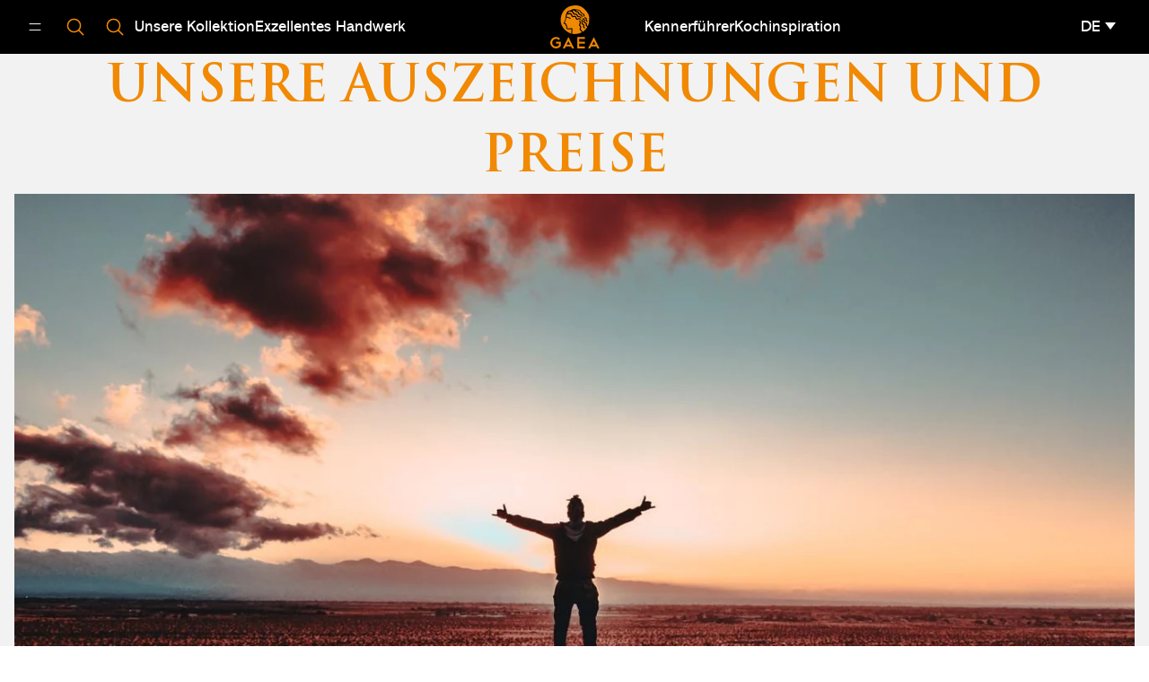

--- FILE ---
content_type: text/css
request_url: https://gaeagreece.de/cdn/shop/t/13/assets/base.css?v=124044393692233008861753162919
body_size: 12697
content:
*{box-sizing:border-box}body{color:var(--color-foreground);background:var(--color-background);display:flex;flex-direction:column;margin:0;min-height:100svh}:root{--hover-lift-amount: 4px;--hover-scale-amount: 1.03;--hover-subtle-zoom-amount: 1.015;--hover-shadow-color: var(--color-shadow);--hover-transition-duration: .25s;--hover-transition-timing: ease-out}html{scrollbar-width:thin;scrollbar-color:rgb(from var(--color-foreground) r g b / 40%) var(--color-background);scroll-behavior:smooth}html[scroll-lock]{overflow:hidden}img,picture,video,canvas,svg{display:block;max-width:100%}img{width:100%;height:auto}input,textarea,select{font:inherit;border-radius:var(--style-border-radius-inputs)}input:hover{background-color:var(--color-input-hover-background)}select{background-color:var(--color-background);color:currentcolor}.product-card,.collection-card,.resource-card,.predictive-search-results__card--product,.predictive-search-results__card{position:relative;transition:transform var(--hover-transition-duration) var(--hover-transition-timing),box-shadow var(--hover-transition-duration) var(--hover-transition-timing);will-change:transform,box-shadow;z-index:var(--layer-flat)}.product-card__link{position:absolute;top:0;right:0;bottom:0;left:0}.product-card__content{position:relative;pointer-events:none}.product-card__content :is(a,button,input,label,select,.card-gallery){pointer-events:auto}.product-card__content .card-gallery{cursor:pointer}.product-card__content slideshow-component{--cursor: pointer}.predictive-search-results__card .product-card,.predictive-search-results__card .collection-card,.predictive-search-results__card .resource-card{transition:none;will-change:auto}@media (any-pointer: fine) and (prefers-reduced-motion: no-preference){.card-hover-effect-lift .product-card:hover,.card-hover-effect-lift .collection-card:hover,.card-hover-effect-lift .resource-card:hover,.card-hover-effect-lift .predictive-search-results__card:hover{transform:translateY(calc(-1 * var(--hover-lift-amount)))}.card-hover-effect-lift .header .product-card:hover,.card-hover-effect-lift .header .collection-card:hover,.card-hover-effect-lift .header .resource-card:hover,.card-hover-effect-lift .header-drawer .product-card:hover,.card-hover-effect-lift .header-drawer .collection-card:hover,.card-hover-effect-lift .header-drawer .resource-card:hover{transform:none}.card-hover-effect-scale .product-card:hover,.card-hover-effect-scale .collection-card:hover,.card-hover-effect-scale .resource-card:hover,.card-hover-effect-scale .predictive-search-results__card:hover{transform:scale(var(--hover-scale-amount))}.card-hover-effect-scale .header .product-card:hover,.card-hover-effect-scale .header .collection-card:hover,.card-hover-effect-scale .header .resource-card:hover,.card-hover-effect-scale .header-drawer .product-card:hover,.card-hover-effect-scale .header-drawer .collection-card:hover,.card-hover-effect-scale .header-drawer .resource-card:hover{transform:none}.card-hover-effect-subtle-zoom .card-gallery,.card-hover-effect-subtle-zoom .collection-card__image,.card-hover-effect-subtle-zoom .product-card__image,.card-hover-effect-subtle-zoom .resource-card__image{overflow:hidden;transition:transform var(--hover-transition-duration) var(--hover-transition-timing)}.predictive-search-results__card .card-gallery,.predictive-search-results__card .collection-card__image,.predictive-search-results__card .product-card__image,.predictive-search-results__card .resource-card__image{transition:none}.card-hover-effect-subtle-zoom .product-card:hover .card-gallery,.card-hover-effect-subtle-zoom .collection-card:hover .collection-card__image,.card-hover-effect-subtle-zoom .product-card:hover .product-card__image,.card-hover-effect-subtle-zoom .resource-card:hover .resource-card__image,.card-hover-effect-subtle-zoom .predictive-search-results__card:hover{transform:scale(var(--hover-subtle-zoom-amount))}.card-hover-effect-subtle-zoom .header .product-card:hover .card-gallery,.card-hover-effect-subtle-zoom .header .collection-card:hover .collection-card__image,.card-hover-effect-subtle-zoom .header .product-card:hover .product-card__image,.card-hover-effect-subtle-zoom .header .resource-card:hover .resource-card__image,.card-hover-effect-subtle-zoom .header-drawer .product-card:hover .card-gallery,.card-hover-effect-subtle-zoom .header-drawer .collection-card:hover .collection-card__image,.card-hover-effect-subtle-zoom .header-drawer .product-card:hover .product-card__image,.card-hover-effect-subtle-zoom .header-drawer .resource-card:hover .resource-card__image{transform:none}.predictive-search-results__card .product-card:hover,.predictive-search-results__card .collection-card:hover,.predictive-search-results__card .resource-card:hover,.header .product-card:hover,.header .collection-card:hover,.header .resource-card:hover,.header-drawer .product-card:hover,.header-drawer .collection-card:hover,.header-drawer .resource-card:hover{transform:none;box-shadow:none}}dialog{background-color:var(--color-background);color:var(--color-foreground);--backdrop-color: var(--color-shadow)}p,h1,h2,h3,h4,h5,h6{overflow-wrap:break-word}p:empty{display:none}:is(p,h1,h2,h3,h4,h5,h6):first-child,:empty:first-child+:where(p,h1,h2,h3,h4,h5,h6){margin-block-start:0}:is(p,h1,h2,h3,h4,h5,h6):last-child,:where(p,h1,h2,h3,h4,h5,h6)+:has(+:empty:last-child){margin-block-end:0}@media (prefers-reduced-motion: no-preference){@view-transition{navigation: auto;}:root{view-transition-name:none}html:active-view-transition-type(page-navigation),html:active-view-transition-type(product-image-transition){view-transition-name:root-custom}::view-transition{pointer-events:none}html:active-view-transition-type(page-navigation) main[data-page-transition-enabled=true]{view-transition-name:main-content}html:active-view-transition-type(page-navigation) main[data-product-transition=true][data-template*=product]{view-transition-name:none}::view-transition-old(main-content){animation:var(--view-transition-old-main-content)}::view-transition-new(main-content){animation:var(--view-transition-new-main-content)}html:active-view-transition-type(product-image-transition) [data-view-transition-type=product-image-transition]{view-transition-name:product-image-transition}html:active-view-transition-type(product-image-transition) [data-view-transition-type=product-details]{view-transition-name:product-details}::view-transition-group(product-image-transition){z-index:1}::view-transition-group(product-image-transition),::view-transition-group(product-details){animation-duration:var(--animation-speed);animation-timing-function:var(--animation-easing)}::view-transition-old(product-image-transition),::view-transition-new(product-image-transition){block-size:100%;overflow:hidden;object-fit:cover;animation-duration:.25s;animation-timing-function:var(--animation-easing)}::view-transition-new(product-details){animation:var(--view-transition-new-main-content)}}*:focus-visible{outline:var(--focus-outline-width) solid currentcolor;outline-offset:var(--focus-outline-offset)}@supports not selector(:focus-visible){*:focus{outline:var(--focus-outline-width) solid currentcolor;outline-offset:var(--focus-outline-offset)}}.focus-inset{outline-offset:calc(var(--focus-outline-width) * -1)}.content-for-layout{flex:1}.page-width-wide,.page-width-normal,.page-width-narrow,.page-width-content{--page-margin: 16px}@media screen and (width >= 750px){.page-width-wide,.page-width-normal,.page-width-narrow,.page-width-content{--page-margin: 40px}}.page-width-wide{--page-content-width: var(--wide-page-width);--page-width: calc(var(--page-content-width) + (var(--page-margin) * 2))}.page-width-normal{--page-content-width: var(--normal-page-width);--page-width: calc(var(--page-content-width) + (var(--page-margin) * 2))}.page-width-narrow,.page-width-content{--page-content-width: var(--narrow-page-width);--page-width: calc(var(--page-content-width) + (var(--page-margin) * 2))}.page-width-content{--page-content-width: var(--normal-content-width);--page-width: calc(var(--page-content-width) + (var(--page-margin) * 2))}.section{--full-page-grid-central-column-width: min( var(--page-width) - var(--page-margin) * 2, calc(100% - var(--page-margin) * 2) );--full-page-grid-margin: minmax(var(--page-margin), 1fr);--full-page-grid-with-margins: var(--full-page-grid-margin) var(--full-page-grid-central-column-width) var(--full-page-grid-margin);--util-page-margin-offset: max( var(--page-margin), calc((100% - min(var(--page-content-width), calc(100% - (var(--page-margin) * 2))))/2) );--full-page-margin-inline-offset: calc(((100vw - var(--full-page-grid-central-column-width)) / 2) * -1);width:100%;position:relative;display:grid;grid-template-columns:var(--full-page-grid-with-margins);min-height:var(--section-min-height, "auto")}.section>*{grid-column:2}.shopify-section:not(.header-section) :is(.section:is([class*=color-scheme-]),.cart__summary-container){background:transparent}.shopify-section:not(.header-section):has(.section:is([class*=color-scheme-])){position:relative}.shopify-section:not(.header-section):has(.section:is([class*=color-scheme-])) .section-background{content:"";position:absolute;top:0;right:0;bottom:0;left:0;z-index:var(--layer-section-background)}.section--page-width>*{grid-column:2}.section--full-width>*{grid-column:1 / -1}.section--page-width.section--full-width-right>*{grid-column:2 / 4}.section--full-width.section--full-width-margin>*{grid-column:1 / -1}@media screen and (width >= 750px){.section--full-width.section--full-width-margin>*{padding-left:var(--page-margin);padding-right:var(--page-margin)}}.section>.force-full-width{grid-column:1 / -1}.section--height-small{--section-min-height: var(--section-height-small)}.section--height-medium{--section-min-height: var(--section-height-medium)}.section--height-large{--section-min-height: var(--section-height-large)}.section--height-full-screen{--section-min-height: 100svh}.section-content-wrapper.section-content-wrapper{min-height:calc(var(--section-min-height, "auto") - var(--section-height-offset, 0px));position:relative;width:100%;height:100%}.hidden{display:none!important}@media screen and (width < 750px){.hidden--mobile,.mobile\:hidden{display:none!important}}@media screen and (width >= 750px){.hidden--desktop,.desktop\:hidden{display:none!important}}.hide-when-empty:empty{display:none!important}.visually-hidden:not(:focus,:active){position:absolute!important;overflow:hidden;width:1px;height:1px;margin:-1px;padding:0;border:0;clip:rect(0 0 0 0);word-wrap:normal!important}@media screen and (width < 750px){.is-visually-hidden-mobile:not(:focus,:active){position:absolute!important;overflow:hidden;width:1px;height:1px;margin:-1px;padding:0;border:0;clip:rect(0 0 0 0);word-wrap:normal!important}}.grid{--centered-column-number: 12;--full-width-column-number: 14;--centered: column-1 / span var(--centered-column-number);--full-width: column-0 / span var(--full-width-column-number);display:flex;flex-direction:column}@media screen and (width >= 750px){.grid{display:grid;gap:0;grid-template-columns:var(--margin-4xl) repeat(var(--centered-column-number),minmax(0,1fr)) var(--margin-4xl);grid-template-areas:"column-0 column-1 column-2 column-3 column-4 column-5 column-6 column-7 column-8 column-9 column-10 column-11 column-12 column-13"}}@media screen and (width >= 1400px){.grid{grid-template-columns:1fr repeat(var(--centered-column-number),minmax(0,calc((var(--page-width) - var(--page-margin) * 2) / var(--centered-column-number)))) 1fr}}.flex{display:flex;gap:var(--gap-md)}.flip-x{scale:-1 1}.flip-y{scale:1 -1}.list-unstyled{margin:0;padding:0;list-style:none}.skip-to-content-link{position:absolute;overflow:hidden;height:1px;clip-path:rect(0 0 0 0);word-wrap:normal!important}.skip-to-content-link:focus{z-index:var(--layer-temporary);overflow:auto;width:auto;height:auto;clip-path:unset;padding:var(--padding-lg) var(--padding-4xl);left:var(--margin-lg);top:var(--margin-lg);box-shadow:0 0 0 var(--focus-outline-offset) var(--color-background)}.text-left{--text-align: left;text-align:left}.text-center{--text-align: center;text-align:center}.text-right{--text-align: right;text-align:right}.text-inherit{color:inherit}.justify-left{justify-content:left}.justify-center{justify-content:center}.justify-right{justify-content:right}.title--aligned-center{display:flex;align-items:center;gap:1rem}.background-image-container{overflow:hidden;position:absolute;top:0;right:0;bottom:0;left:0;opacity:var(--image-opacity)}.background-image-container img,.background-image-container svg{object-fit:cover;width:100%;height:100%}.background-image-fit img,.background-image-fit svg{object-fit:contain}.svg-wrapper{color:currentcolor;display:inline-flex;justify-content:center;align-items:center;width:var(--icon-size-sm);height:var(--icon-size-sm);pointer-events:none}.svg-wrapper--smaller{width:var(--icon-size-2xs);height:var(--icon-size-2xs)}.svg-wrapper--small{width:var(--icon-size-xs);height:var(--icon-size-xs)}.svg-wrapper>svg{width:var(--icon-size-sm);height:var(--icon-size-sm)}.relative{position:relative}.icon-success,.icon-error{width:var(--icon-size-md);height:var(--icon-size-md);flex-shrink:0}.icon-success{color:var(--color-success)}.icon-error{fill:var(--color-error)}placeholder-image{display:block;height:100%;aspect-ratio:var(--ratio)}placeholder-image[data-type=product]{background-color:rgba(from var(--color-foreground) r g b / 15%);width:100%}placeholder-image[data-type=product]>img{mix-blend-mode:luminosity}placeholder-image[data-type=product]:not(:has(>img)){aspect-ratio:var(--ratio);height:350px}placeholder-image>img{object-fit:cover;aspect-ratio:var(--ratio);height:100%}body,.paragraph:not(.button),.paragraph>*{font-family:var(--font-paragraph--family);font-style:var(--font-paragraph--style);font-weight:var(--font-paragraph--weight);font-size:var(--font-paragraph--size);line-height:var(--font-paragraph--line-height);text-transform:var(--font-paragraph--case);-webkit-font-smoothing:antialiased;color:var(--color, var(--color-foreground))}.paragraph>small{font-size:smaller}h1,.h1.h1,.text-block.h1>*{font-family:var(--font-h1--family);font-style:var(--font-h1--style);font-weight:var(--font-h1--weight);font-size:var(--font-h1--size);line-height:var(--font-h1--line-height);letter-spacing:var(--font-h1--letter-spacing);text-transform:var(--font-h1--case);color:var(--color, var(--font-h1-color))}h2,.h2.h2,.text-block.h2>*{font-family:var(--font-h2--family);font-style:var(--font-h2--style);font-weight:var(--font-h2--weight);font-size:var(--font-h2--size);line-height:var(--font-h2--line-height);letter-spacing:var(--font-h2--letter-spacing);text-transform:var(--font-h2--case);color:var(--color, var(--font-h2-color))}h3,.h3,.h3.h3,.text-block.h3>*{font-family:var(--font-h3--family);font-style:var(--font-h3--style);font-weight:var(--font-h3--weight);font-size:var(--font-h3--size);line-height:var(--font-h3--line-height);letter-spacing:var(--font-h3--letter-spacing);text-transform:var(--font-h3--case);color:var(--color, var(--font-h3-color))}h4,.h4.h4,.text-block.h4>*{font-family:var(--font-h4--family);font-style:var(--font-h4--style);font-weight:var(--font-h4--weight);font-size:var(--font-h4--size);line-height:var(--font-h4--line-height);letter-spacing:var(--font-h4--letter-spacing);text-transform:var(--font-h4--case);color:var(--color, var(--font-h4-color))}h5,.h5.h5,.text-block.h5>*{font-family:var(--font-h5--family);font-style:var(--font-h5--style);font-weight:var(--font-h5--weight);font-size:var(--font-h5--size);line-height:var(--font-h5--line-height);letter-spacing:var(--font-h5--letter-spacing);text-transform:var(--font-h5--case);color:var(--color, var(--font-h5-color))}h6,.h6.h6,.text-block.h6>*{font-family:var(--font-h6--family);font-style:var(--font-h6--style);font-weight:var(--font-h6--weight);font-size:var(--font-h6--size);line-height:var(--font-h6--line-height);letter-spacing:var(--font-h6--letter-spacing);text-transform:var(--font-h6--case);color:var(--color, var(--font-h6-color))}:is(.h1,.h2,.h3,.h4,.h5,.h6):first-child{margin-block-start:0}:is(.h1,.h2,.h3,.h4,.h5,.h6):last-child{margin-block-end:0}a{--button-color: var(--color, var(--color-primary));color:var(--button-color);text-decoration-color:transparent;text-decoration-thickness:.075em;text-underline-offset:.125em;transition:text-decoration-color var(--animation-speed) var(--animation-easing),color var(--animation-speed) var(--animation-easing)}:is(h1,h2,h3,h4,h5,h6,p)>a:hover{--button-color: var(--color, var(--color-primary-hover))}p:not(.h1,.h2,.h3,.h4,.h5,.h6) a:where(:not(.button,.button-primary,.button-secondary)),.rte :is(p,ul,ol,table):not(.h1,.h2,.h3,.h4,.h5,.h6) a:where(:not(.button,.button-primary,.button-secondary)){text-decoration-color:currentcolor}:is(p:not(.h1,.h2,.h3,.h4,.h5,.h6) a:where(:not(.button,.button-primary,.button-secondary)),.rte :is(p,ul,ol,table):not(.h1,.h2,.h3,.h4,.h5,.h6) a:where(:not(.button,.button-primary,.button-secondary))):hover{text-decoration-color:transparent;color:var(--color-primary-hover)}.container-background-image{background-repeat:no-repeat;background-size:cover;background-position:center center}details[open] .summary-closed{display:none}details:not([open]) .summary-open{display:none}details[open]>summary .icon-animated>svg{transform:rotate(180deg)}summary::-webkit-details-marker{display:none}.featured-collection-block{width:100%}.product-grid-container{display:block;width:100%;padding-block:var(--padding-block-start) var(--padding-block-end)}@media screen and (width >= 750px){.product-grid-container{display:grid}}.product-grid{display:grid;grid-template-columns:1fr 1fr;gap:var(--product-grid-gap);margin:auto;padding:0;list-style:none}@media screen and (width >= 750px){.product-grid{grid-template-columns:var(--product-grid-columns-desktop)}}.product-grid :is(h3,p){margin:0}.product-grid__item{border:var(--product-card-border-width) solid rgba(from var(--color-border) r g b / var(--product-card-border-opacity))}.product-grid--organic[product-grid-view=default] .product-grid__item{height:fit-content}.product-grid__card.product-grid__card{display:flex;flex-flow:column nowrap;gap:var(--product-card-gap);align-items:var(--product-card-alignment);text-decoration:none;color:var(--color, var(--color-foreground));padding-block:var(--padding-block-start) var(--padding-block-end);padding-inline:var(--padding-inline-start) var(--padding-inline-end);overflow:hidden}[product-grid-view=zoom-out] .product-grid__card{row-gap:var(--padding-xs)}[product-grid-view=default]{--product-grid-gap: 16px;--padding-block-start: 24px;--padding-block-end: 24px;--padding-inline-start: 0;--padding-inline-end: 0}[product-grid-view=default] .product-grid__item{padding-block:0}@media screen and (width < 750px){[product-grid-view=mobile-single],.product-grid-mobile--large{grid-template-columns:1fr}}@media screen and (width <= 749px){.product-grid__card .group-block>*{flex-direction:column}}ul[product-grid-view=zoom-out] .product-grid__card>*{display:none}ul[product-grid-view=zoom-out] .product-grid__card .card-gallery{display:block}[product-grid-view=zoom-out] .card-gallery>:is(quick-add-component,.product-badges,slideshow-component>slideshow-controls){display:none}[product-grid-view=zoom-out] :is(.card-gallery,.card-gallery .slideshow-control){pointer-events:none}ul[product-grid-view=zoom-out] .card-gallery>img{display:block}[product-grid-view=zoom-out]{--product-grid-columns-desktop: repeat( 10, minmax(clamp(50px, calc(100% - 9 * var(--product-grid-gap)) / 10, 80px), 1fr) )}.product-grid-view-zoom-out--details{display:none}.product-grid-view-zoom-out--details .h4,.product-grid-view-zoom-out--details span,.product-grid-view-zoom-out--details s{font-size:var(--font-size--xs);font-family:var(--font-paragraph--family)}.product-grid-view-zoom-out--details span{font-weight:500}.product-grid-view-zoom-out--details .h4{line-height:1.3;font-weight:400}.product-grid-view-zoom-out--details>span.h6,.product-grid-view-zoom-out--details>div.h6>product-price{display:inline-block;line-height:0;margin-top:var(--margin-2xs)}.product-grid-view-zoom-out--details>span.h6>*,.product-grid-view-zoom-out--details>div.h6>*>*{line-height:1.2}@media (prefers-reduced-motion: no-preference){:root:active-view-transition-type(product-grid) details[open] floating-panel-component{view-transition-name:panel-content}:root:active-view-transition-type(product-grid) details[open] floating-panel-component .checkbox *,:root:active-view-transition-type(product-grid) details[open] floating-panel-component .facets__pill-label{transition:none}.facets--vertical :is(:root:active-view-transition-type(product-grid) details[open] floating-panel-component){view-transition-name:none}:root:active-view-transition-type(product-grid) .product-grid{view-transition-name:product-grid}:root:active-view-transition-type(product-grid) footer{view-transition-name:footer}:root:active-view-transition-type(product-grid) .product-grid__item,:root:active-view-transition-type(product-grid) floating-panel-component{transition:none}}::view-transition-group(panel-content){z-index:1}::view-transition-new(product-grid){animation-delay:.15s;animation-name:fadeInUp;animation-duration:var(--animation-speed);animation-timing-function:var(--animation-easing)}results-list[initialized] .product-grid__item{transition:opacity var(--animation-speed) var(--animation-easing),transform var(--animation-speed) var(--animation-easing)}@starting-style{results-list[initialized] .product-grid__item{opacity:0;transform:translateY(10px)}}@keyframes fadeInUp{0%{opacity:0;transform:translateY(10px)}to{opacity:1;transform:translateY(0)}}:is(.product-grid__item,.resource-list__item) .product-card{display:grid;height:100%}.video-background,.video-background *{position:absolute;top:0;left:0;width:100%;height:100%;overflow:hidden}.video-background--cover *{object-fit:cover}.video-background--contain *{object-fit:contain}.text-block{width:100%}.text-block>*:first-child,.text-block>*:empty:first-child+*{margin-block-start:0}.text-block>*:last-child,.text-block>*:has(+*:empty:last-child){margin-block-end:0}.text-block>style+*{margin-block-start:0}.dialog-modal{border:none;box-shadow:var(--shadow-popover)}@media screen and (width >= 750px){.dialog-modal{border-radius:var(--style-border-radius-popover);max-width:var(--normal-content-width)}}@media screen and (width < 750px){.dialog-modal{max-width:100%;max-height:100%;height:100dvh;width:100dvw;padding:var(--padding-md)}}.dialog-modal::backdrop{transition:backdrop-filter var(--animation-speed) var(--animation-easing);-webkit-backdrop-filter:brightness(1);backdrop-filter:brightness(1);background:rgba(from var(--backdrop-color) r g b / var(--backdrop-opacity))}.dialog-modal[open]{animation:elementSlideInTop var(--animation-speed) var(--animation-easing) forwards}.dialog-modal[open]::backdrop{animation:backdropFilter var(--animation-speed) var(--animation-easing) forwards;transition:opacity var(--animation-speed) var(--animation-easing)}.dialog-modal.dialog-closing{animation:elementSlideOutTop var(--animation-speed) var(--animation-easing) forwards}.dialog-modal.dialog-closing::backdrop{opacity:0}.dialog-drawer{--dialog-drawer-opening-animation: slideInLeft;--dialog-drawer-closing-animation: slideOutLeft}.dialog-drawer--right{--dialog-drawer-opening-animation: slideInRight;--dialog-drawer-closing-animation: slideOutRight}.dialog-drawer[open]{animation:var(--dialog-drawer-opening-animation) var(--animation-speed) var(--animation-easing) forwards}.dialog-drawer.dialog-closing{animation:var(--dialog-drawer-closing-animation) var(--animation-speed) var(--animation-easing)}.button,.button-secondary,button.shopify-payment-button__button--unbranded{--text-align: center;display:grid;align-content:center;text-decoration:none;text-align:var(--text-align);color:var(--button-color);-webkit-appearance:none;appearance:none;background-color:var(--button-background-color);border:none;font-family:var(--font-paragraph--family);font-style:var(--font-paragraph--style);font-size:var(--font-paragraph--size);line-height:var(--font-paragraph--line-height);margin-block:0;transition:color var(--animation-speed) var(--animation-easing),box-shadow var(--animation-speed) var(--animation-easing),background-color var(--animation-speed) var(--animation-easing);cursor:pointer;width:fit-content;box-shadow:inset 0 0 0 var(--button-border-width) var(--button-border-color);padding-block:var(--button-padding-block);padding-inline:var(--button-padding-inline)}.button{font-family:var(--button-font-family-primary);font-weight:var(--button-font-weight-primary);text-transform:var(--button-text-case-primary);border-radius:var(--style-border-radius-buttons-primary)}.button:not(.button-secondary,.button-unstyled){outline-color:var(--button-background-color)}.button-secondary{font-family:var(--button-font-family-secondary);font-weight:var(--button-font-weight-secondary);text-transform:var(--button-text-case-secondary);border-radius:var(--style-border-radius-buttons-secondary)}button.shopify-payment-button__button--unbranded{font-family:var(--button-font-family-primary);font-weight:var(--button-font-weight-primary);text-transform:var(--button-text-case-primary)}textarea,input{background-color:var(--color-input-background);border-color:var(--color-input-border)}textarea::placeholder,input::placeholder{color:var(--color-input-text)}textarea:not(:placeholder-shown)::placeholder,input:not(:placeholder-shown)::placeholder{opacity:0}.button[hidden]{display:none}.button[aria-disabled=true],.button-secondary[aria-disabled=true],.button:disabled{opacity:.5;cursor:not-allowed}.button,button.shopify-payment-button__button--unbranded{--button-color: var(--color-primary-button-text);--button-background-color: var(--color-primary-button-background);--button-border-color: var(--color-primary-button-border);--button-border-width: var(--style-border-width-primary)}.button:hover,button.shopify-payment-button__button--unbranded:hover:not([disabled]){--button-color: var(--color-primary-button-hover-text);--button-background-color: var(--color-primary-button-hover-background);--button-border-color: var(--color-primary-button-hover-border)}.button-secondary{--button-color: var(--color-secondary-button-text);--button-background-color: var(--color-secondary-button-background);--button-border-color: var(--color-secondary-button-border);--button-border-width: var(--style-border-width-secondary)}.button-secondary:hover{--button-color: var(--color-secondary-button-hover-text);--button-background-color: var(--color-secondary-button-hover-background);--button-border-color: var(--color-secondary-button-hover-border)}button.shopify-payment-button__button--unbranded:hover:not([disabled]){background-color:var(--button-background-color)}.button-unstyled{display:block;padding:0;background-color:inherit;color:inherit;border:0;border-radius:0;overflow:hidden;box-shadow:none;font-family:var(--font-paragraph--family);font-style:var(--font-paragraph--style);font-size:var(--font-paragraph--size)}.button-unstyled:hover{background-color:inherit}.button-unstyled--with-icon{color:var(--color-foreground);display:flex;gap:var(--gap-2xs);align-items:center}.button-unstyled--transparent{background-color:transparent;box-shadow:none}.show-more__button{color:var(--color-primary);cursor:pointer}@media screen and (width >= 750px){.show-more__button:hover{color:var(--color-primary-hover)}}.show-more__label{text-align:start;font-size:var(--font-size--body-md);font-family:var(--font-paragraph--family)}.show-more__button .svg-wrapper{width:var(--icon-size-xs);height:var(--icon-size-xs)}.show-more[data-expanded=true] .show-more__label--more,.show-more[data-expanded=false] .show-more__label--less{display:none}.link{display:inline-block;text-align:center}shopify-accelerated-checkout,shopify-accelerated-checkout-cart{--shopify-accelerated-checkout-button-border-radius: var(--style-border-radius-buttons-primary);--shopify-accelerated-checkout-button-block-size: var(--height-buy-buttons)}.product-form-buttons:has(.add-to-cart-button.button-secondary) :is(shopify-accelerated-checkout,shopify-accelerated-checkout-cart){--shopify-accelerated-checkout-button-border-radius: var(--style-border-radius-buttons-secondary);--shopify-accelerated-checkout-button-block-size: var(--height-buy-buttons)}.icon-caret svg{transition:transform var(--animation-speed) var(--animation-easing)}.icon-caret--forward svg{transform:rotate(-90deg)}.icon-caret--backward svg{transform:rotate(90deg)}summary{display:flex;align-items:center;cursor:pointer;list-style:none;padding-block:var(--padding-sm)}summary:hover{color:var(--color-primary-hover)}summary .svg-wrapper{margin-inline-start:auto;height:var(--icon-size-xs);width:var(--icon-size-xs);transition:transform var(--animation-speed) var(--animation-easing)}summary .icon-plus :is(.horizontal,.vertical),.show-more__button .icon-plus :is(.horizontal,.vertical){transition:transform var(--animation-speed) var(--animation-easing);transform:rotate(0);transform-origin:50% 50%;opacity:1}details[open]>summary .icon-plus .horizontal,.details-open>summary .icon-plus .horizontal,.show-more:where([data-expanded=true]) .show-more__button .icon-plus .horizontal{transform:rotate(90deg)}details[open]>summary .icon-plus .vertical,.details-open>summary .icon-plus .vertical,.show-more:where([data-expanded=true]) .show-more__button .icon-plus .vertical{transform:rotate(90deg);opacity:0}media-gallery{display:block;width:100%}:where(media-gallery,.product-grid__item) .media-gallery__grid{grid-template-columns:1fr;gap:var(--image-gap)}@media screen and (width < 750px){.product-media-gallery__slideshow--single-media slideshow-container{grid-area:unset}}:not(.dialog-zoomed-gallery)>.product-media-container{display:flex;aspect-ratio:var(--gallery-aspect-ratio, var(--media-preview-ratio));max-height:var(--constrained-height);position:relative;--slide-width: round(up, 100%, 1px);overflow:hidden}:not(.dialog-zoomed-gallery)>.product-media-container:where(.constrain-height){--viewport-offset: 400px;--constrained-min-height: 300px;--constrained-height: max(var(--constrained-min-height), calc(100vh - var(--viewport-offset)));margin-right:auto;margin-left:auto}media-gallery:where(.media-gallery--grid) .media-gallery__grid{display:none}.product-media :is(deferred-media,product-model){position:absolute}@media screen and (width < 750px){.product-media-container.constrain-height{max-height:none}}@media screen and (width >= 750px){.product-media-container.constrain-height{--viewport-offset: var(--header-height, 100px);--constrained-min-height: 500px}.media-gallery--two-column .media-gallery__grid{grid-template-columns:repeat(2,1fr)}.media-gallery--large-first-image .product-media-container:first-child,.media-gallery--two-column .product-media-container:only-child{grid-column:span 2}media-gallery:is(.media-gallery--grid) slideshow-component{display:none}media-gallery:where(.media-gallery--grid) .media-gallery__grid{display:grid}}.product-media-container--model{flex-direction:column}.shopify-model-viewer-ui__controls-area{bottom:calc(var(--minimum-touch-target) + var(--padding-sm))}.product-media-container img{aspect-ratio:inherit;object-fit:contain;object-position:center center}.product-media-container.media-fit{--product-media-fit: cover}.product-media-container.media-fit img{object-fit:var(--product-media-fit)}.product-media-container__zoom-button{position:absolute;width:100%;height:100%;z-index:var(--layer-flat);cursor:zoom-in}zoom-dialog dialog{width:100vw;height:100vh;border:none;margin:0;padding:0;max-width:100%;max-height:100%;background:#fff;opacity:0;transition:opacity var(--animation-speed) var(--animation-easing);scrollbar-width:none}zoom-dialog dialog[open]{opacity:1}@media (prefers-reduced-motion: no-preference){zoom-dialog dialog{scroll-behavior:smooth}}zoom-dialog dialog::backdrop{background:transparent}.close-button{position:fixed;top:var(--margin-lg);right:var(--margin-lg);width:var(--minimum-touch-target);height:var(--minimum-touch-target);z-index:var(--layer-flat);background-color:transparent;display:flex;align-items:center;justify-content:center;opacity:0;animation:elementSlideInBottom var(--animation-speed) var(--animation-easing) forwards;animation-delay:calc(var(--animation-speed) * 2)}.dialog--closed .close-button{animation:elementSlideOutBottom calc(var(--animation-speed) * .5) var(--animation-easing) forwards}.dialog-thumbnails-list-container{position:fixed;width:100%;bottom:0;display:flex;z-index:var(--layer-raised)}.dialog-thumbnails-list{position:relative;display:inline-flex;flex-direction:row;gap:8px;bottom:0;overflow-x:auto;opacity:0;padding:var(--padding-lg);margin-inline:auto;scrollbar-width:none;animation:thumbnailsSlideInBottom calc(var(--animation-speed) * .75) var(--animation-easing) forwards;animation-delay:calc(var(--animation-speed) * 1.5)}.dialog--closed .dialog-thumbnails-list{animation:thumbnailsSlideOutBottom var(--animation-speed) var(--animation-easing) forwards}@media screen and (width >= 750px){.dialog-thumbnails-list{position:fixed;flex-direction:column;inset:50% var(--margin-lg) auto auto;right:0;max-height:calc(100vh - 200px);overflow-y:auto;animation:thumbnailsSlideInTop calc(var(--animation-speed) * .5) var(--animation-easing) forwards;animation-delay:calc(var(--animation-speed) * 2)}.dialog--closed .dialog-thumbnails-list{animation:thumbnailsSlideOutTop var(--animation-speed) var(--animation-easing) forwards}}.dialog-thumbnails-list__thumbnail{width:var(--thumbnail-width);height:auto;transition:transform var(--animation-speed) var(--animation-easing);flex-shrink:0;border-radius:var(--media-radius)}.dialog-thumbnails-list__thumbnail img{height:100%;object-fit:cover;border-radius:var(--media-radius);aspect-ratio:var(--aspect-ratio)}.dialog-thumbnails-list__thumbnail:is([aria-selected=true]){outline:var(--focus-outline-width) solid currentcolor;outline-offset:calc(var(--focus-outline-offset) / 2);border:var(--style-border-width) solid rgba(from var(--color-border) r g b / var(--media-border-opacity))}.close-button:hover{background-color:transparent;opacity:.8}.close-button svg{width:20px;height:20px}.product-media{display:flex;flex:1}.product-media__image~* .deferred-media__poster-image{display:none}.product-media-container:has(.deferred-media__playing) .product-media__image{opacity:0;transition:opacity var(--animation-speed) var(--animation-easing)}:is(product-model,deferred-media){height:100%;width:100%;position:relative}product-model model-viewer,:is(deferred-media,product-model)>.deferred-media__poster-button~*:not(template){display:block;position:absolute;top:0;left:0;width:100%;height:100%;overflow:hidden;padding:inherit}slideshow-slide .shopify-model-viewer-ui__controls-area.shopify-model-viewer-ui__controls-area{bottom:var(--padding-sm);right:var(--padding-sm)}.dialog-zoomed-gallery .shopify-model-viewer-ui__controls-area.shopify-model-viewer-ui__controls-area{bottom:calc(var(--thumbnail-width) / calc(var(--media-preview-ratio)) + var(--padding-lg) * 2);right:var(--padding-lg)}@media screen and (width < 750px){slideshow-component:has(:not(.mobile\:hidden) :is(.slideshow-controls__dots,.slideshow-controls__counter)) .shopify-model-viewer-ui__controls-area{bottom:calc(var(--minimum-touch-target) + var(--padding-sm))}}@media screen and (width >= 750px){slideshow-component:has(:not(.desktop\:hidden) :is(.slideshow-controls__dots,.slideshow-controls__counter)) .shopify-model-viewer-ui__controls-area{bottom:calc(var(--minimum-touch-target) + var(--padding-sm))}.dialog-zoomed-gallery .shopify-model-viewer-ui__controls-area.shopify-model-viewer-ui__controls-area{bottom:var(--padding-lg);right:calc(var(--thumbnail-width) + var(--padding-lg) * 2)}}:is(deferred-media,.video-placeholder-wrapper).border-style{overflow:hidden}deferred-media:has(:focus-visible){outline:var(--focus-outline-width) solid currentcolor;outline-offset:var(--focus-outline-offset)}@supports not selector(:focus-visible){deferred-media:has(:focus){outline:var(--focus-outline-width) solid currentcolor;outline-offset:var(--focus-outline-offset)}}.deferred-media__poster-button{width:100%;height:100%;aspect-ratio:var(--video-aspect-ratio, auto)}.deferred-media__poster-button.deferred-media__playing{opacity:0;transition:opacity .3s ease}deferred-media img{height:100%;object-fit:cover;transition:opacity .3s ease}deferred-media iframe{width:100%;height:100%;border:none;aspect-ratio:var(--size-style-aspect-ratio, auto)}deferred-media[data-media-loaded] img{opacity:0}.deferred-media__poster-icon,.video-placeholder-wrapper__poster-icon{position:absolute;top:50%;left:50%;transform:translate(-50%,-50%);border-radius:50%;display:flex;align-items:center;justify-content:center}.deferred-media__poster-icon svg,.video-placeholder-wrapper__poster-icon svg{width:var(--button-size);height:var(--button-size);color:var(--color-white);filter:drop-shadow(var(--shadow-button))}:is(.deferred-media__poster-icon svg,.video-placeholder-wrapper__poster-icon svg):hover{color:rgba(from var(--color-white) r g b / 80%)}@media screen and (width >= 750px){.deferred-media__poster-icon svg,.video-placeholder-wrapper__poster-icon svg{width:4rem;height:4rem}}deferred-media[class] :is(.deferred-media__poster-button img,.deferred-media__poster-button~video){object-fit:cover;height:100%;aspect-ratio:var(--size-style-aspect-ratio, auto)}.button-shopify-xr{width:100%;display:flex;justify-content:center;align-items:center;padding:var(--padding-md)}.button-shopify-xr>svg{width:var(--icon-size-sm);height:var(--icon-size-sm);fill:currentcolor;margin-inline-end:var(--margin-md)}.button-shopify-xr[data-shopify-xr-hidden]{display:none}.swatch{--color-border: rgb(from var(--color-foreground) r g b / var(--style-border-swatch-opacity));--min-width-unitless: 15.9999;--min-height-unitless: 15.9999;--min-height: 16px;--min-width: 16px;--scaling-factor: .5;--max-swatch-size: 28px;--max-pill-size: 20px;--max-filter-size: 32px;--offset-swatch-width: calc(var(--variant-picker-swatch-width-unitless) - var(--min-width-unitless));--offset-swatch-height: calc(var(--variant-picker-swatch-height-unitless) - var(--min-height-unitless));--offset-scaled-width: calc( var(--scaling-factor) * var(--offset-swatch-width) / var(--offset-swatch-height) * var(--offset-max-swatch-size) );--offset-scaled-height: calc( var(--scaling-factor) * var(--offset-swatch-height) / var(--offset-swatch-width) * var(--offset-max-swatch-size) );--offset-max-swatch-size: calc(var(--max-swatch-size) - var(--min-width));--swatch-width: min( calc(var(--min-width) + calc(var(--scaling-factor) * var(--offset-swatch-width) * 1px)), calc(var(--min-width) + var(--offset-scaled-width)), var(--max-swatch-size) );--swatch-height: min( calc(var(--min-height) + calc(var(--scaling-factor) * var(--offset-swatch-height) * 1px)), calc(var(--min-height) + var(--offset-scaled-height)), var(--max-swatch-size) );display:block;background:var(--swatch-background);background-position:var(--swatch-focal-point, center);border-radius:var(--variant-picker-swatch-radius);border:var(--style-border-swatch-width) var(--style-border-swatch-style) var(--color-border);width:var(--swatch-width);height:var(--swatch-height);background-size:var(--swatch-width) var(--swatch-height)}.swatch.swatch--unavailable{border-style:dashed}.swatch.swatch--unscaled{--swatch-width: var(--variant-picker-swatch-width);--swatch-height: var(--variant-picker-swatch-height)}.swatch.swatch--filter{--swatch-width: var(--max-filter-size);--swatch-height: var(--max-filter-size);border-radius:var(--variant-picker-swatch-radius)}.swatch.swatch--pill{--swatch-width: var(--max-pill-size);--swatch-height: var(--max-pill-size);border-radius:var(--variant-picker-swatch-radius)}.swatch.swatch--filter,.swatch.swatch--pill{--style-border-swatch-width: var(--variant-picker-border-width);--style-border-swatch-style: var(--variant-picker-border-style);--color-border: rgb(from var(--color-foreground) r g b / var(--variant-picker-border-opacity))}@media screen and (width >= 750px){.swatch{--max-swatch-size: 32px;--max-pill-size: 16px;--max-filter-size: 28px;--scaling-factor: .65}}.variant-picker .variant-option--buttons label:has(.swatch){border-radius:var(--variant-picker-swatch-radius)}.sticky-content{position:sticky;top:var(--sticky-header-offset, 0);z-index:var(--layer-flat)}@media screen and (width >= 750px){.sticky-content--desktop,.sticky-content--desktop.full-height--desktop>.group-block{position:sticky;top:var(--sticky-header-offset, 0);z-index:var(--layer-flat)}}.price,.compare-at-price,.unit-price{white-space:nowrap}.unit-price{display:block;font-size:.85em;color:rgb(from var(--color-foreground) r g b / var(--opacity-subdued-text))}.compare-at-price{opacity:.4;text-decoration-line:line-through;text-decoration-thickness:1.5px}.tax-note,.unit-price{color:rgb(from var(--color-foreground) r g b / var(--opacity-subdued-text))}.card-gallery{position:relative}@media screen and (width >= 750px){product-card:focus-within .quick-add__button,.card-gallery:hover .quick-add__button{display:grid;will-change:margin,opacity;animation:elementSlideInTop var(--animation-speed) var(--animation-easing)}}@container (max-width: 70px){.card-gallery:hover .quick-add__button{display:none}}.drawer{background-color:var(--color-background);position:fixed;top:0;left:0;bottom:0;width:var(--sidebar-width);z-index:var(--layer-raised);transform:translate(-120%);transition:transform var(--animation-speed) var(--animation-easing)}.drawer[data-open=true]{transform:translate(0)}.drawer-toggle{display:flex;align-items:center;gap:10px;cursor:pointer}.drawer__header{display:flex;justify-content:space-between;align-items:center;padding:var(--drawer-header-block-padding) var(--drawer-inline-padding)}.drawer__title{font-size:var(--font-h2--size);margin:0}.drawer__close{width:var(--minimum-touch-target);height:var(--minimum-touch-target)}.drawer__content{display:block;padding:var(--drawer-content-block-padding) var(--drawer-inline-padding);width:100%}.background-overlay{position:relative}.background-overlay:after{content:"";position:absolute;top:0;left:0;width:100%;height:100%;background-color:var(--background-overlay-color, rgb(0 0 0 / 15%))}.spacing-style{--spacing-scale: var(--spacing-scale-md);--padding-block: 0px;--padding-block-start: var(--padding-block, 0px);--padding-block-end: var(--padding-block, 0px);--padding-inline: 0px;--padding-inline-start: var(--padding-inline, 0px);--padding-inline-end: var(--padding-inline, 0px);--margin-block: 0px;--margin-block-start: var(--margin-block, 0px);--margin-block-end: var(--margin-block, 0px);--margin-inline: 0px;--margin-inline-start: var(--margin-inline, 0px);--margin-inline-end: var(--margin-inline, 0px)}@media screen and (width >= 990px){.spacing-style{--spacing-scale: var(--spacing-scale-default)}}.spacing-style,.inherit-spacing{padding-block:calc(var(--padding-block-start) + var(--section-top-offset, 0px)) var(--padding-block-end);padding-inline:var(--padding-inline-start) var(--padding-inline-end);margin-block:var(--margin-block-start) var(--margin-block-end);margin-inline:var(--margin-inline-start) var(--margin-inline-end)}.size-style{width:var(--size-style-width-mobile, var(--size-style-width));height:var(--size-style-height-mobile, var(--size-style-height))}@media screen and (width >= 750px){.size-style{width:var(--size-style-width);height:var(--size-style-height)}}.custom-typography,.custom-typography>*{font-family:var(--font-family);font-weight:var(--font-weight);text-transform:var(--text-transform);text-wrap:var(--text-wrap);line-height:var(--line-height);letter-spacing:var(--letter-spacing)}.custom-typography h1{line-height:var(--line-height--display, var(--line-height))}.custom-typography h2,.custom-typography h3,.custom-typography h4{line-height:var(--line-height--heading, var(--line-height))}.custom-typography p{line-height:var(--line-height--body, var(--line-height))}.custom-font-size,.custom-font-size>*{font-size:var(--font-size)}.custom-font-weight,.custom-font-weight>*{font-weight:var(--weight)}.border-style{border-width:var(--border-width);border-style:var(--border-style);border-color:var(--border-color);border-radius:var(--border-radius)}.gap-style,.layout-panel-flex{--gap-scale: var(--spacing-scale-md)}@media screen and (width >= 990px){.gap-style,.layout-panel-flex{--gap-scale: var(--spacing-scale-default)}}.layout-panel-flex{display:flex;gap:var(--gap);height:100%}.layout-panel-flex--row{flex-flow:row var(--flex-wrap);justify-content:var(--horizontal-alignment);align-items:var(--vertical-alignment)}.layout-panel-flex--column{flex-flow:column var(--flex-wrap);align-items:var(--horizontal-alignment);justify-content:var(--vertical-alignment)}@media screen and (width < 750px){.mobile-column{flex-flow:column nowrap;align-items:var(--horizontal-alignment);justify-content:var(--vertical-alignment-mobile)}.layout-panel-flex--row:not(.mobile-column) .text-block{flex:1 1 var(--max-width--display-tight)}.layout-panel-flex--row:not(.mobile-column) .image-block{flex:1 1 var(--size-style-width-mobile-min)}.layout-panel-flex--row:not(.mobile-column) .button{flex:0 0 fit-content}}@media (width >= 750px){.layout-panel-flex{flex-direction:var(--flex-direction)}}.field{position:relative;width:100%;display:flex;transition:box-shadow var(--animation-speed) ease}.field__input{flex-grow:1;text-align:left;border-radius:var(--style-border-radius-inputs);transition:box-shadow var(--animation-speed) ease,background-color var(--animation-speed) ease;padding:var(--input-padding);box-shadow:var(--input-box-shadow);background-color:var(--color-input-background);color:var(--color-input-text);border:none;outline:none}.field__input:autofill{background-color:var(--color-input-background);color:var(--color-input-text)}.field__input:is(:focus,:hover){box-shadow:var(--input-box-shadow-focus);background-color:var(--color-input-hover-background)}.field__input--button-radius{border-radius:var(--style-border-radius-buttons-primary)}.field__input--button-padding{padding-inline:var(--padding-3xl)}.field__label{color:rgb(from var(--color-input-text) r g b / 80%);font-size:var(--font-paragraph--size);left:var(--input-padding-x);top:50%;transform:translateY(-50%);margin-bottom:0;pointer-events:none;position:absolute;transition:top var(--animation-speed) ease,font-size var(--animation-speed) ease}:is(.rte,.shopify-policy__title) :is(h1,h2,h3,h4,h5,h6){margin-block:clamp(1.5rem,1em * 3.3,2.5rem) clamp(1rem,1em * .25,2rem)}:is(.rte,.shopify-policy__title) :is(p,h1,h2,h3,h4,h5,h6):first-child,:is(.rte,.shopify-policy__title) :empty:first-child+:is(p,h1,h2,h3,h4,h5,h6){margin-block-start:0}:is(.rte,.shopify-policy__title) ul,:is(.rte,.shopify-policy__title) ol{margin-block-start:0;padding-inline-start:1.5em}:is(.rte,.shopify-policy__title) :is(ul,ol):not(:is(ul,ol) :is(ul,ol)){margin-block-end:1em}:is(.rte,.shopify-policy__title) blockquote{margin-inline:1.5em 2.3em;margin-block:3.8em;padding-inline-start:.8em;border-inline-start:1.5px solid rgb(from var(--color-foreground) r g b / 30%);font-style:italic;font-weight:500}:is(.rte,.shopify-policy__title) .rte-table-wrapper{overflow-x:auto}:is(.rte,.shopify-policy__title) table{width:100%!important;border-collapse:collapse}:is(.rte,.shopify-policy__title) tr:not(:has(td)),:is(.rte,.shopify-policy__title) thead{background-color:rgb(from var(--color-foreground) r g b / 5%);font-weight:700;text-transform:uppercase}:is(.rte,.shopify-policy__title) tr:has(td){border-bottom:1px solid rgb(from var(--color-foreground) r g b / 10%)}:is(.rte,.shopify-policy__title) th,:is(.rte,.shopify-policy__title) td{text-align:start;padding-inline:var(--padding-md);padding-block:var(--padding-sm)}.shopify-policy__container{padding-block:var(--padding-xl)}.checkbox{--checkbox-size: 22px;--checkbox-top: 50%;--checkbox-left: 1.5px;--checkbox-offset: 3px;--checkbox-border-radius: 7px;--checkbox-label-padding: 8px;--checkbox-path-opacity: 0;--checkbox-cursor: pointer;--checkbox-border: 1px solid rgb(from var(--color-foreground) r g b / 35%);position:relative;display:flex;align-items:center}@media screen and (width >= 750px){.checkbox{--checkbox-size: 16px;--checkbox-border-radius: 5px;--checkbox-label-padding: 6px}}.checkbox:has(.checkbox__input:checked){--checkbox-path-opacity: 1}.checkbox:has(.checkbox__input:disabled){--checkbox-cursor: not-allowed}.checkbox__input{position:absolute;opacity:0;margin:0;width:var(--checkbox-size);height:var(--checkbox-size)}.checkbox__input:focus-visible{outline:none}.checkbox__input:focus-visible+.checkbox__label .icon-checkmark{outline:var(--focus-outline-width) solid currentcolor;outline-offset:var(--focus-outline-offset)}.checkbox__input:checked+.checkbox__label .icon-checkmark{background-color:var(--color-foreground);border-color:var(--color-foreground)}.checkbox__input:disabled+.checkbox__label .icon-checkmark{background-color:var(--input-disabled-background-color);border-color:var(--input-disabled-border-color)}.checkbox__label{position:relative;display:inline-flex;cursor:var(--checkbox-cursor);line-height:var(--checkbox-size);min-width:var(--minimum-touch-target)}.checkbox .icon-checkmark{height:var(--checkbox-size);width:var(--checkbox-size);flex-shrink:0;border:var(--checkbox-border);border-radius:var(--checkbox-border-radius);background-color:var(--color-background)}.checkbox__label-text{padding-inline-start:var(--checkbox-label-padding);white-space:nowrap;overflow:hidden;text-overflow:ellipsis}.checkbox .icon-checkmark path{stroke:var(--color-background);opacity:var(--checkbox-path-opacity);transition:opacity var(--animation-speed) var(--animation-easing)}.checkbox__input:disabled+.checkbox__label{color:var(--input-disabled-text-color)}.button[id^=BuyButtons-ProductSubmitButton-]{position:relative;overflow:hidden}.cart-bubble{--cart-padding: .2em;position:relative;width:20px;aspect-ratio:1;border-radius:50%;border-width:0;display:grid;line-height:normal;place-content:center;color:var(--color-primary-button-text);padding-inline:var(--cart-padding)}.cart-bubble__background{position:absolute;top:0;right:0;bottom:0;left:0;background-color:var(--color-primary-button-background);border-radius:var(--style-border-radius-lg)}.cart-bubble__text{font-size:var(--font-size--2xs);z-index:var(--layer-flat);line-height:1;display:flex;align-items:center;justify-content:center}.quantity-selector{--quantity-selector-width: 124px;display:flex;justify-content:space-between;align-items:center;color:var(--color-input-text);background-color:var(--color-input-background);border:var(--style-border-width-inputs) solid var(--color-input-border);border-radius:var(--style-border-radius-inputs);flex:1 1 var(--quantity-selector-width);align-self:stretch;transition:background-color var(--animation-speed) var(--animation-easing)}.quantity-selector:hover{background-color:var(--color-input-hover-background)}.product-form-buttons:has(.add-to-cart-button.button-secondary) .quantity-selector{border-radius:var(--style-border-radius-buttons-secondary)}.quantity-selector :is(.quantity-minus,.quantity-plus){padding:0;background:transparent;box-shadow:none;display:flex;justify-content:center;align-items:center;cursor:pointer;width:var(--minimum-touch-target);height:var(--minimum-touch-target);flex-shrink:0;color:var(--color-input-text)}.quantity-selector .quantity-minus{border-start-start-radius:var(--style-border-radius-inputs);border-end-start-radius:var(--style-border-radius-inputs)}.quantity-selector .quantity-plus{border-start-end-radius:var(--style-border-radius-inputs);border-end-end-radius:var(--style-border-radius-inputs)}.product-details .quantity-selector{border-radius:var(--style-border-radius-buttons-primary)}.product-details .quantity-selector .quantity-minus{border-start-start-radius:var(--style-border-radius-buttons-primary);border-end-start-radius:var(--style-border-radius-buttons-primary)}.product-details .quantity-selector .quantity-plus{border-start-end-radius:var(--style-border-radius-buttons-primary);border-end-end-radius:var(--style-border-radius-buttons-primary)}.quantity-selector .svg-wrapper{transition:transform var(--animation-speed) var(--animation-easing)}.quantity-selector svg{width:var(--icon-size-xs);height:var(--icon-size-xs)}:is(.quantity-minus,.quantity-plus):active .svg-wrapper{transform:scale(.9)}.quantity-selector input[type=number]{margin:0;text-align:center;border:none;-webkit-appearance:none;appearance:none;max-width:calc(var(--quantity-selector-width) - var(--minimum-touch-target) * 2);border-radius:var(--style-border-radius-buttons);color:var(--color-input-text);background-color:transparent}.quantity-selector input[type=number]::-webkit-inner-spin-button,.quantity-selector input[type=number]::-webkit-outer-spin-button{-webkit-appearance:none;appearance:none}.quantity-selector input[type=number]{-webkit-appearance:textfield;appearance:textfield}.pills__pill{--pills-pill-background-color: rgb(from var(--color-foreground) r g b / 5%);color:var(--color-foreground);display:flex;justify-content:space-between;align-items:center;gap:var(--gap-sm);min-width:48px;padding:6px 12px;border-radius:var(--style-border-radius-pills);cursor:pointer;background-color:var(--pills-pill-background-color);transition:background-color var(--animation-speed) var(--animation-easing)}.pills__pill:hover{--pills-pill-background-color: rgb(from var(--color-foreground) r g b / 8%)}@media screen and (width < 750px){.pills__pill{padding:var(--padding-xs) var(--padding-md)}}.pills__pill>.svg-wrapper{--close-icon-opacity: .4;--icon-stroke-width: 1px;color:var(--color-foreground)}@media screen and (width < 750px){.pills__pill--swatch{padding-inline-start:var(--padding-sm)}}.pills__pill--swatch .swatch{margin-right:-4px}@media screen and (width >= 750px){.pills__pill--desktop-small{font-size:var(--font-size--xs)}}fly-to-cart{position:fixed;width:40px;height:40px;left:0;top:0;border-radius:50%;z-index:calc(infinity);pointer-events:none;opacity:0;overflow:hidden;box-shadow:0 4px 8px #0003;transition:opacity .3s ease;background-position:center center;background-size:cover;background-repeat:no-repeat;background-color:var(--color-foreground);transform:translate(var(--x, 0),var(--y, 0)) scale(var(--scale, 1))}@keyframes grow{0%{transform:scale(1)}50%{transform:scale(1.2)}to{transform:scale(1)}}@keyframes slideInLeft{0%{transform:translate(var(--custom-transform-from, 100%))}to{transform:translate(var(--custom-transform-to, 0))}}@keyframes slideInLeftViewTransition{0%{transform:translate(100px)}}@keyframes slideOutRight{0%{transform:translate(0)}to{transform:translate(var(--custom-transform-to, -100%))}}@keyframes slideInRight{0%{transform:translate(-100%)}to{transform:translate(0)}}@keyframes slideOutLeft{0%{transform:translate(0)}to{transform:translate(100%)}}@keyframes slideInTop{0%{transform:translateY(100%)}to{transform:translateY(0)}}@keyframes slideInTopViewTransition{0%{transform:translateY(100px)}}@keyframes slideOutBottom{0%{transform:translateY(0)}to{transform:translateY(100%)}}@keyframes slideInBottom{0%{transform:translateY(-100%)}to{transform:translateY(0)}}@keyframes slideOutTop{0%{transform:translateY(0)}to{transform:translateY(-100%)}}@keyframes cartBubbleSlideIn{0%{transform:translateY(-1em)}to{transform:translateY(0)}}@keyframes elementSlideInTop{0%{margin-top:var(--padding-sm);opacity:0}to{margin-top:0;opacity:1}}@keyframes elementSlideOutTop{0%{transform:translateY(0);opacity:1}to{transform:translateY(var(--padding-sm));opacity:0}}@keyframes elementSlideInBottom{0%{transform:translateY(calc(-1 * var(--padding-sm)));opacity:0}to{transform:translateY(0);opacity:1}}@keyframes elementSlideOutBottom{0%{transform:translateY(0);opacity:1}to{transform:translateY(calc(-1 * var(--padding-sm)));opacity:0}}@keyframes thumbnailsSlideInTop{0%{transform:translateY(calc(-50% + var(--margin-lg)));opacity:0}to{transform:translateY(-50%);opacity:1}}@keyframes thumbnailsSlideOutTop{0%{transform:translateY(-50%);opacity:1}to{transform:translateY(calc(-50% + var(--margin-lg)));opacity:0}}@keyframes thumbnailsSlideInBottom{0%{transform:translateY(100%);opacity:0}to{transform:translateY(0);opacity:1}}@keyframes thumbnailsSlideOutBottom{0%{transform:translateY(0);opacity:1}to{transform:translateY(100%);opacity:0}}@keyframes search-element-slide-in-bottom{0%{transform:translateY(20px);opacity:0}to{transform:translateY(0);opacity:1}}@keyframes search-element-slide-out-bottom{0%{transform:translateY(0);opacity:1}to{transform:translateY(20px);opacity:0}}@keyframes dialogZoom{0%{opacity:1;transform:scale(1) translateY(0)}to{opacity:0;transform:scale(.95) translateY(1em)}}@keyframes thumbnail-selected{0%,to{box-shadow:0 0 0 2px transparent;scale:.9}50%{box-shadow:0 0 0 2px #000;scale:1}}@keyframes backdropFilter{0%{-webkit-backdrop-filter:brightness(1);backdrop-filter:brightness(1)}to{-webkit-backdrop-filter:brightness(.75);backdrop-filter:brightness(.75)}}@keyframes fadeOut{0%{opacity:1}to{opacity:0}}@keyframes fadeIn{0%{opacity:0}to{opacity:1}}@keyframes modalSlideInTop{0%{transform:translateY(var(--padding-sm));opacity:0}to{transform:translateY(0);opacity:1}}@keyframes modalSlideOutTop{0%{transform:translateY(0);opacity:1}to{transform:translateY(var(--padding-sm));opacity:0}}.bubble{display:inline-flex;height:calc(var(--variant-picker-swatch-height) / 1.5);font-size:var(--font-size--xs);border-radius:20px;min-width:20px;padding:0 6px;background-color:rgb(from var(--color-foreground) r g b / 10%);color:var(--color-foreground);align-items:center;justify-content:center}.bubble svg{width:12px;height:12px}.top-shadow:before{content:"";box-shadow:0 0 10px var(--color-shadow);position:absolute;z-index:var(--layer-lowest);top:0;right:0;bottom:0;left:0;clip-path:inset(-50px 0 0 0)}@media (width >= 750px){.top-shadow--mobile:before{display:none}}.bottom-shadow:before{content:"";box-shadow:0 0 10px var(--color-shadow);position:absolute;z-index:var(--layer-lowest);top:0;right:0;bottom:0;left:0;clip-path:inset(0 0 -50px 0)}@media (width >= 750px){.bottom-shadow--mobile:before{display:none}}.video-placeholder-wrapper{position:relative;width:100%;height:100%;aspect-ratio:var(--size-style-aspect-ratio, auto)}:not(deferred-media)>.video-placeholder-wrapper{width:var(--video-placeholder-width)}.video-placeholder-wrapper>*{width:100%;height:100%;object-fit:cover;object-position:center}slideshow-component{--cursor: grab;position:relative;display:flex;flex-direction:column;timeline-scope:var(--slideshow-timeline)}.slideshow--single-media{--cursor: default}a slideshow-component{--cursor: pointer}slideshow-slides{width:100%;position:relative;display:flex;overflow-x:scroll;scroll-snap-type:x mandatory;scroll-behavior:smooth;scrollbar-color:transparent transparent;scrollbar-width:none;gap:var(--slideshow-gap, 0);cursor:var(--cursor)}@media (prefers-reduced-motion){slideshow-slides{scroll-behavior:auto}}slideshow-slides::-webkit-scrollbar{width:0}slideshow-slides::-webkit-scrollbar-track{background:transparent}slideshow-slides::-webkit-scrollbar-thumb{background:transparent;border:none}slideshow-slides[size=small]{min-height:17.5rem}slideshow-slides[size=medium]{min-height:21.25rem}slideshow-slides[size=large]{min-height:25rem}@media screen and (width >= 750px){slideshow-slides[size=small]{min-height:26.25rem}slideshow-slides[size=medium]{min-height:35rem}slideshow-slides[size=large]{min-height:45rem}}slideshow-component[disabled=true] slideshow-slides{overflow:hidden}@media screen and (width < 750px){slideshow-component[mobile-disabled] slideshow-slides{overflow:hidden}}slideshow-slide{position:relative;scroll-snap-align:start;width:var(--slide-width, 100%);max-height:100%;flex-shrink:0;view-timeline-axis:inline;content-visibility:auto;contain-intrinsic-size:auto none}slideshow-component[actioned] slideshow-slide,slideshow-slide[aria-hidden=false]{content-visibility:visible}slideshow-slide slideshow-component slideshow-slide:not([aria-hidden=false]){content-visibility:hidden}slideshow-slide[hidden]:not([reveal]){display:none}@media screen and (width < 750px){.media-gallery--hint :is(slideshow-slide:has(+slideshow-slide[aria-hidden=false]:last-of-type),slideshow-slide[aria-hidden=false]+slideshow-slide){content-visibility:auto}slideshow-component[actioned] :is(.media-gallery--hint :is(slideshow-slide:has(+slideshow-slide[aria-hidden=false]:last-of-type),slideshow-slide[aria-hidden=false]+slideshow-slide)){content-visibility:visible}}:is(.resource-list__carousel,.card-gallery) :is(slideshow-slide:has(+slideshow-slide[aria-hidden=false]),slideshow-slide[aria-hidden=false]+slideshow-slide){content-visibility:auto}slideshow-component[actioned] :is(:is(.resource-list__carousel,.card-gallery) :is(slideshow-slide:has(+slideshow-slide[aria-hidden=false]),slideshow-slide[aria-hidden=false]+slideshow-slide)){content-visibility:visible}slideshow-component:is([dragging],[transitioning],:hover)>slideshow-container>slideshow-slides>slideshow-slide{content-visibility:visible}slideshow-slides[gutters*=start]{padding-inline-start:var(--gutter-slide-width, 0);scroll-padding-inline-start:var(--gutter-slide-width, 0)}slideshow-slides[gutters*=end]{padding-inline-end:var(--gutter-slide-width, 0)}slideshow-component[dragging]{--cursor: grabbing}slideshow-component[dragging] *{pointer-events:none}slideshow-component[dragging] slideshow-arrows{display:none}slideshow-container{width:100%;display:block;position:relative;grid-area:container;container-type:inline-size}slideshow-controls{flex-shrink:0;display:flex;justify-content:space-between;scrollbar-width:none;min-height:var(--minimum-touch-target);grid-area:controls}slideshow-controls[controls-on-media]{position:absolute;bottom:0}slideshow-controls::-webkit-scrollbar{display:none}slideshow-controls button{display:inline-block;height:var(--minimum-touch-target);width:var(--minimum-touch-target);cursor:pointer;--color: color-mix(in lch, var(--color-foreground) 30%, transparent);--color-active: var(--color-foreground);--color-hover: color-mix(in lch, var(--color-foreground) 50%, transparent)}slideshow-controls .icon{width:var(--icon-size-sm);height:var(--icon-size-xs)}slideshow-controls[pagination-position=center]{align-items:center;justify-content:center}slideshow-controls[pagination-position=center][thumbnails]{width:100%}slideshow-controls[pagination-position=center]:not([controls-on-media],[thumbnails],[icons-on-media]){justify-content:space-between}slideshow-component:has(slideshow-controls[thumbnails]):has(slideshow-controls[pagination-position=right]){display:grid;grid-template:"container controls" auto "arrows controls" min-content / 1fr auto}slideshow-component:has(slideshow-controls[thumbnails]):has(slideshow-controls[pagination-position=left]){display:grid;grid-template:"controls container" auto "controls arrows" min-content / auto 1fr}slideshow-component:has(slideshow-controls[thumbnails]) slideshow-controls[pagination-position=left]{order:-1}slideshow-controls[thumbnails]:is([pagination-position=right],[pagination-position=left]){display:flex;flex-direction:column;height:0;min-height:100%}slideshow-controls[thumbnails]:is([pagination-position=right],[pagination-position=left]) .slideshow-controls__thumbnails-container{overflow:hidden auto}slideshow-controls[thumbnails]:is([pagination-position=right],[pagination-position=left]):not([controls-on-media]) .slideshow-controls__thumbnails-container{position:sticky;top:var(--sticky-header-offset, 0)}slideshow-controls[thumbnails]:is([pagination-position=right],[pagination-position=left]):not([controls-on-media]) .slideshow-controls__thumbnails{padding-block-start:var(--focus-outline-offset)}slideshow-controls:not([controls-on-media])[icons-on-media][pagination-position=right]{justify-content:flex-end}slideshow-controls:not([controls-on-media])[icons-on-media][pagination-position=left]{justify-content:flex-start}slideshow-controls:not([controls-on-media]):is([pagination-position=left],[pagination-position=right]) .slideshow-controls__thumbnails{padding-block:var(--padding-2xs)}slideshow-controls:not([controls-on-media]):is([pagination-position=right]) .slideshow-controls__thumbnails{padding-inline-end:var(--slideshow-thumbnails-padding-inline, var(--focus-outline-offset))}slideshow-controls:not([controls-on-media]):is([pagination-position=left]) .slideshow-controls__thumbnails{padding-inline-start:var(--slideshow-thumbnails-padding-inline, var(--focus-outline-offset))}slideshow-controls[controls-on-media]{z-index:var(--layer-raised)}slideshow-controls[controls-on-media]:has(.slideshow-controls__dots,.slideshow-controls__counter){--color-foreground: #fff}slideshow-controls[controls-on-media][pagination-position=right]{right:0}slideshow-controls[controls-on-media][pagination-position=left]{left:0}slideshow-controls[controls-on-media][pagination-position=center]{width:100%}slideshow-controls[controls-on-media]:not([thumbnails])[pagination-position=left]{width:fit-content;align-self:flex-start}slideshow-controls[controls-on-media]:not([thumbnails])[pagination-position=right]{width:fit-content;align-self:flex-end}slideshow-controls:is([pagination-position=right],[pagination-position=left]) .slideshow-controls__thumbnails{flex-direction:column}.slideshow-controls__arrows{display:flex;justify-content:space-between;height:var(--minimum-touch-target);grid-area:arrows}.slideshow-controls__arrows button{padding:0 var(--padding-xs)}.slideshow-controls__dots,.slideshow-controls__counter{display:inline-flex;justify-content:center;align-items:center;margin:0;list-style:none}:is(.slideshow-controls__dots,.slideshow-controls__counter) button{--color: color-mix(in lch, var(--color-foreground) 30%, transparent);--color-active: var(--color-foreground);--color-hover: color-mix(in lch, var(--color-foreground) 50%, transparent)}slideshow-controls:has(.slideshow-controls__dots){mix-blend-mode:difference}.slideshow-controls__dots{gap:.6rem;padding:var(--padding-sm) var(--padding-lg);border-radius:3rem;overflow:hidden}.slideshow-controls__dots button{--size: .5rem;display:flex;align-items:center;justify-content:center;width:calc(var(--size) * 2);height:calc(var(--size) * 2);margin:calc(var(--size) / -2);font-size:0;border-radius:calc(var(--size))}.slideshow-controls__dots button:after{content:"";display:block;background-color:var(--color);height:var(--size);width:var(--size);border-radius:calc(var(--size) / 2)}@supports not (view-timeline-axis: inline){:is()[aria-selected=true]{--color: var(--color-active)}}:is():hover{--color: var(--color-hover)}.slideshow-controls__dots button[aria-selected=true]{--color: var(--color-active)}:is(.slideshow-controls__dots,.slideshow-controls__counter):only-child{margin-inline:auto}.slideshow-controls__counter{color:var(--color-foreground);background-color:#0006;width:auto;border-radius:2rem;padding:.3rem var(--padding-sm);margin-inline:var(--margin-sm);-webkit-backdrop-filter:blur(10px);backdrop-filter:blur(10px);font-variant-numeric:tabular-nums;font-size:var(--font-size--xs)}.slideshow-controls__counter .slash{color:rgb(from var(--color-foreground) r g b / 40%);padding-inline:var(--padding-2xs);margin-block-start:-.1rem}.slideshow-control[disabled]{opacity:.5;cursor:not-allowed}.slideshow-control--large .icon-caret{--icon-stroke-width: 1px}.slideshow-control--large .svg-wrapper,.slideshow-control--large svg{width:var(--slideshow-controls-icon);height:var(--slideshow-controls-icon)}.slideshow-control .icon-caret{rotate:-90deg}.slideshow-control--shape-square,.slideshow-control--shape-circle{justify-content:center;aspect-ratio:1 / 1;background-color:var(--color-primary-button-background);color:var(--color-primary-button-text)}.slideshow-control--shape-circle{border-radius:50%}.slideshow-control--shape-square{border-radius:0}.slideshow-controls__thumbnails-container{display:flex;width:100%;max-height:100%;overflow-x:scroll;scrollbar-width:none}.slideshow-controls__thumbnails{display:inline-flex;padding-inline:var(--slideshow-thumbnails-padding-inline, var(--padding-sm));padding-block:var(--slideshow-thumbnails-padding-block, var(--padding-sm));gap:var(--gap-xs);margin-inline:auto;height:fit-content}.slideshow-controls__thumbnails .slideshow-control{border-radius:var(--media-radius);width:clamp(44px,7vw,var(--thumbnail-width));height:auto;aspect-ratio:var(--aspect-ratio)}.slideshow-controls__thumbnails .slideshow-control img{height:100%;object-fit:cover;border-radius:var(--media-radius)}.slideshow-controls__thumbnails .slideshow-control:is([aria-selected=true]){outline:var(--focus-outline-width) solid currentcolor;outline-offset:calc(var(--focus-outline-offset) / 2);border:var(--style-border-width) solid rgba(from var(--color-border) r g b / var(--media-border-opacity))}.slideshow-controls__thumbnail{position:relative}.slideshow-controls__thumbnail-badge{position:absolute;top:var(--padding-2xs);right:var(--padding-2xs);width:clamp(16px,10%,20px);height:clamp(16px,10%,20px);background-color:var(--color-background);border-radius:var(--style-border-radius-xs);display:flex;align-items:center;justify-content:center;box-shadow:0 0 0 1px rgba(from var(--color-foreground) r g b / 5%)}.slideshow-controls__thumbnail-badge svg{width:60%;height:60%;fill:var(--color-foreground);opacity:.6}.slideshow-control:is(.icon-pause,.icon-play){color:var(--color-active)}.slideshow-control:is(.icon-pause,.icon-play):hover{color:var(--color-hover)}.slideshow-control:is(.icon-pause,.icon-play) svg{display:none}slideshow-component:is([autoplay]):is([paused]) .icon-play>svg{display:block;mix-blend-mode:difference}slideshow-component:is([autoplay]):not([paused]) .icon-pause>svg{display:block;mix-blend-mode:difference}slideshow-arrows{--cursor-previous: w-resize;--cursor-next: e-resize;position:absolute;top:0;right:0;bottom:0;left:0;display:flex;z-index:var(--layer-heightened);pointer-events:none;mix-blend-mode:unset;align-items:flex-end}slideshow-arrows[position=left]{justify-content:flex-start;padding-inline:var(--padding-xs)}slideshow-arrows[position=right]{justify-content:flex-end;padding-inline:var(--padding-xs)}slideshow-arrows[position=center]{justify-content:space-between;align-items:center}slideshow-arrows[shape=none]{mix-blend-mode:difference}slideshow-component[disabled=true] slideshow-arrows{display:none}slideshow-arrows .slideshow-control{pointer-events:auto;opacity:0;min-height:var(--minimum-touch-target);padding:0 var(--padding-xs)}slideshow-arrows .slideshow-control.slideshow-control--shape-none{color:var(--color-white)}slideshow-arrows .slideshow-control.slideshow-control--style-none{display:none}.media-gallery--carousel slideshow-arrows .slideshow-control{padding-inline:0 var(--padding-md)}.card-gallery slideshow-arrows .slideshow-control{padding-inline:var(--padding-xl)}@container (max-width: 249px){.card-gallery slideshow-arrows .slideshow-control{padding-inline:0 var(--padding-sm)}}.media-gallery--carousel slideshow-arrows .slideshow-control{opacity:1}:not(.media-gallery--carousel)>:is(slideshow-component:hover,slideshow-component:focus-within):not(:has(slideshow-controls:hover))>slideshow-container>slideshow-arrows .slideshow-control{animation:arrowsSlideIn var(--animation-speed) var(--animation-easing) forwards}@keyframes arrowsSlideIn{0%{transform:translate(var(--padding-sm));opacity:0}to{opacity:1}}.block-resource-list{display:flex;flex-direction:column;row-gap:var(--gap);min-width:0;min-height:0;container-type:inline-size;container-name:resource-list}.section-resource-list{row-gap:var(--gap)}.section-resource-list__content{display:flex;flex-direction:column;align-items:var(--horizontal-alignment);gap:var(--gap);width:100%}.section-resource-list__content:empty{display:none}.section-resource-list__header:is(:empty,:has(.group-block-content:empty)),.section-resource-list__content:empty{display:none}@media screen and (width < 750px){.section-resource-list.section--full-width product-card-link>.group-block{padding-inline:max(var(--padding-xs),var(--padding-inline-start)) max(var(--padding-xs),var(--padding-inline-end))}}.resource-list--carousel-mobile{display:block}@media screen and (width >= 750px){.resource-list--carousel-mobile{display:none}}.resource-list{--resource-list-mobile-gap-max: 9999px;--resource-list-column-gap: min(var(--resource-list-column-gap-desktop), var(--resource-list-mobile-gap-max));--resource-list-row-gap: min(var(--resource-list-row-gap-desktop), var(--resource-list-mobile-gap-max));width:100%}@media screen and (width < 750px){.resource-list{--resource-list-mobile-gap-max: 12px}}@container resource-list (width < 750px){.resource-list{--resource-list-mobile-gap-max: 12px}}.resource-list--grid{display:grid;gap:var(--resource-list-row-gap) var(--resource-list-column-gap);grid-template-columns:var(--resource-list-columns-mobile)}@media screen and (width >= 750px){.resource-list--grid{grid-template-columns:var(--resource-list-columns)}}@container resource-list (width < 450px){.resource-list--grid{grid-template-columns:var(--resource-list-columns-mobile)}}@container resource-list (width >= 450px) and (width < 750px){.resource-list--grid{--resource-list-columns-per-row: 3;grid-template-columns:repeat(var(--resource-list-columns-per-row),1fr)}.resource-list--grid:has(.resource-list__item:first-child:nth-last-child(3n+1)),.resource-list--grid:has(.resource-list__item:first-child:nth-last-child(8n)){--resource-list-columns-per-row: 4}}@container resource-list (width >= 750px){.resource-list--grid{grid-template-columns:repeat(var(--resource-list-columns-per-row),1fr)}.resource-list--grid:has(.resource-list__item:first-child:nth-last-child(n+9)){--resource-list-columns-per-row: 5}.resource-list--grid:has(.resource-list__item:first-child:nth-last-child(n+7):nth-last-child(-n+8)){--resource-list-columns-per-row: 4}.resource-list--grid:has(.resource-list__item:first-child:nth-last-child(6)){--resource-list-columns-per-row: 3}.resource-list--grid:has(.resource-list__item:first-child:nth-last-child(5)){--resource-list-columns-per-row: 5}.resource-list--grid:has(.resource-list__item:first-child:nth-last-child(-n+4)){--resource-list-columns-per-row: 4}}@container resource-list (width >= 1200px){.resource-list--grid:has(.resource-list__item:first-child:nth-last-child(6)){--resource-list-columns-per-row: 6}}.resource-list__item{height:100%;color:var(--color-foreground);text-decoration:none}.resource-list__carousel{width:100%;position:relative;container-type:inline-size;container-name:resource-list-carousel;--slide-width: 60vw}.resource-list__carousel .slideshow-control[disabled]{display:none}.resource-list__carousel .slideshow-control--next{margin-inline-start:auto}@container resource-list-carousel (width < 750px){.resource-list__carousel .resource-list__slide{--slide-width: clamp(150px, 60cqw, var(--slide-width-max))}}@container resource-list-carousel (width >= 750px){.resource-list__carousel .resource-list__slide{--section-slide-width: calc( (100% - (var(--resource-list-column-gap) * (var(--column-count) - 1)) - var(--peek-next-slide-size)) / var(--column-count) );--fallback-slide-width: clamp(150px, 60cqw, var(--slide-width-max));--slide-width: var(--section-slide-width, var(--fallback-slide-width))}}.resource-list__carousel slideshow-slides{gap:var(--resource-list-column-gap);margin-block:-16px;padding-block:16px}.resource-list__carousel slideshow-arrows{padding-inline:var(--util-page-margin-offset)}.resource-list__carousel .resource-list__slide{width:var(--slide-width);flex:0 0 auto;scroll-snap-align:start;min-width:0}.group-block,.group-block-content{position:relative}.group-block:has(>video-background-component),.group-block:has(>.background-image-container){overflow:hidden}.group-block-content{height:100%;width:100%}.section-content-wrapper.section-content-wrapper:where(.layout-panel-flex) .group-block--fill{flex:1}.layout-panel-flex--row>.group-block--width-fit{flex:0}.layout-panel-flex--row>.group-block--width-fill{flex:1}.layout-panel-flex--row>.group-block--width-custom{flex-basis:var(--size-style-width)}.group-block--height-fit{height:auto}.group-block--height-custom,.group-block--height-fill{height:var(--size-style-height)}.layout-panel-flex--column>.group-block--height-fit{flex:0 1 auto}.layout-panel-flex--column>.group-block--height-fill{flex:1}.layout-panel-flex--column>.group-block--height-custom{flex-basis:var(--size-style-height)}.search-input{width:100%;color:var(--color-foreground);padding-block:var(--padding-lg);padding-inline:calc(var(--margin-lg) + var(--icon-size-lg)) 0;background:transparent;text-overflow:ellipsis;overflow:hidden;outline:none;border:0}.search-input:focus-visible{outline:none}.search-input:focus{outline:none}.search-input::placeholder{color:rgba(from var(--color-foreground) r g b / var(--opacity-subdued-text))}accordion-custom details::details-content,accordion-custom details .details-content{block-size:0;overflow-y:clip;opacity:0;interpolate-size:allow-keywords;transition:content-visibility var(--animation-speed-slow) allow-discrete,padding-block var(--animation-speed-slow) var(--animation-easing),opacity var(--animation-speed-slow) var(--animation-easing),block-size var(--animation-speed-slow) var(--animation-easing)}accordion-custom details:not([open])::details-content,accordion-custom details:not([open]) .details-content{padding-block:0}accordion-custom details[open]::details-content,accordion-custom details[open] .details-content{opacity:1;block-size:auto}@starting-style{accordion-custom details[open] .details-content{block-size:0;opacity:0;overflow-y:clip}}accordion-custom details[open] .details-content:focus-within{overflow-y:visible}@media screen and (width < 750px){accordion-custom[data-disable-on-mobile=true] summary{cursor:auto}}@media screen and (width >= 750px){accordion-custom[data-disable-on-desktop=true] summary{cursor:auto}}text-component{--shimmer-text-color: rgba(from var(--color-foreground) r g b / 50%);--shimmer-color-light: rgba(from var(--color-foreground) r g b / 10%);--shimmer-speed: 1.25s;display:inline-block;position:relative;transition:color var(--animation-speed-slow) ease;line-height:1}text-component:after{content:attr(value);position:absolute;top:0;right:0;bottom:0;left:0;color:transparent;opacity:0;transition:opacity var(--animation-speed-slow) var(--animation-easing);pointer-events:none;background-image:linear-gradient(-85deg,var(--shimmer-text-color) 10%,var(--shimmer-color-light) 50%,var(--shimmer-text-color) 90%);background-clip:text;background-size:200% 100%;background-position:100% 0;place-content:center}text-component[shimmer]{color:transparent}text-component[shimmer]:after{opacity:1;animation:text-shimmer var(--shimmer-speed) infinite linear}@keyframes text-shimmer{0%{background-position:100% 0}to{background-position:-100% 0}}.transition-background-color{transition:background-color var(--animation-speed-medium) ease-in-out}.transition-transform{transition:transform var(--animation-speed-medium) var(--animation-timing-bounce)}.transition-border-color{transition:border-color var(--animation-speed-medium) var(--animation-timing-hover)}::-webkit-scrollbar{width:20px}::-webkit-scrollbar-track{background-color:transparent}::-webkit-scrollbar-thumb{background-color:rgb(from var(--color-foreground) r g b / 40%);border-radius:20px;border:6px solid transparent;background-clip:content-box;transition:background-color .2s}::-webkit-scrollbar-thumb:hover{background-color:rgb(from var(--color-foreground) r g b / 60%)}@media (prefers-reduced-motion: no-preference){html{scroll-behavior:smooth}}[product-grid-view=zoom-out] :is(.product-card,.product-grid__card) :is(h4,.h4){display:-webkit-box;-webkit-box-orient:vertical;overflow:hidden;text-overflow:ellipsis;-webkit-line-clamp:3}@media screen and (width < 750px){:is(.product-card,.product-grid__card) :is(h4,.h4){display:-webkit-box;-webkit-box-orient:vertical;overflow:hidden;text-overflow:ellipsis;-webkit-line-clamp:3}}.shopify-section:has(.in-onboarding-state){display:none!important}.product-card:hover,.collection-card:hover,.resource-card:hover,.predictive-search-results__card--product:hover,.predictive-search-results__card:hover{position:relative;z-index:var(--layer-raised);transition:transform var(--hover-transition-duration) var(--hover-transition-timing),box-shadow var(--hover-transition-duration) var(--hover-transition-timing)}.header .product-card:hover,.header .collection-card:hover,.header .resource-card:hover,.header-drawer .product-card:hover,.header-drawer .collection-card:hover,.header-drawer .resource-card:hover{z-index:auto;transform:none;box-shadow:none}
/*# sourceMappingURL=/cdn/shop/t/13/assets/base.css.map?v=124044393692233008861753162919 */


--- FILE ---
content_type: text/css
request_url: https://gaeagreece.de/cdn/shop/t/13/assets/tz-custom-css.css?v=121903292414237328851758627144
body_size: 6310
content:
:root{--theme-color: #f18903;--black-color: #000000;--white-color: #ffffff;--page-bg-color: #f2f2f2;--sidebar-width: 45rem !important}@font-face{font-family:AbadiMT;src:url(https://cdn.shopify.com/s/files/1/0577/5268/2703/files/AbadiMT.eot);src:url(https://cdn.shopify.com/s/files/1/0577/5268/2703/files/AbadiMT.eot?#iefix) format("embedded-opentype"),url(https://cdn.shopify.com/s/files/1/0577/5268/2703/files/AbadiMT.woff2) format("woff2"),url(https://cdn.shopify.com/s/files/1/0577/5268/2703/files/AbadiMT.woff) format("woff"),url(https://cdn.shopify.com/s/files/1/0577/5268/2703/files/AbadiMT.ttf) format("truetype");font-weight:400;font-style:normal;font-display:swap}@font-face{font-family:TrajanProRegular;src:url(https://cdn.shopify.com/s/files/1/0577/5268/2703/files/TrajanPro-Regular.eot);src:url(https://cdn.shopify.com/s/files/1/0577/5268/2703/files/TrajanPro-Regular.eot?#iefix) format("embedded-opentype"),url(https://cdn.shopify.com/s/files/1/0577/5268/2703/files/TrajanPro-Regular.woff2) format("woff2"),url(https://cdn.shopify.com/s/files/1/0577/5268/2703/files/TrajanPro-Regular.woff) format("woff"),url(https://cdn.shopify.com/s/files/1/0577/5268/2703/files/TrajanPro-Regular.ttf) format("truetype");font-weight:400;font-style:normal;font-display:swap}@font-face{font-family:TrajanProBold;src:url(https://cdn.shopify.com/s/files/1/0577/5268/2703/files/TrajanPro-Bold.eot);src:url(https://cdn.shopify.com/s/files/1/0577/5268/2703/files/TrajanPro-Bold.eot?#iefix) format("embedded-opentype"),url(https://cdn.shopify.com/s/files/1/0577/5268/2703/files/TrajanPro-Bold.woff2) format("woff2"),url(https://cdn.shopify.com/s/files/1/0577/5268/2703/files/TrajanPro-Bold.woff) format("woff"),url(https://cdn.shopify.com/s/files/1/0577/5268/2703/files/TrajanPro-Bold.ttf) format("truetype");font-weight:700;font-style:normal;font-display:swap}body{font-family:TrajanPro-Regular,sans-serif;background-color:#f2f2f2}body,.paragraph:not(.button),.paragraph>*{font-family:AbadiMT}.menu-drawer__list-item .menu-drawer__menu-item-text,.tz-body-font{font-family:AbadiMT!important}h1,h2,h3,h4,h5,h6{font-family:TrajanProBold!important;text-transform:uppercase}.container{max-width:1480px;margin:0 auto;padding:0 20px}.d-flex{display:flex}.d-contents{display:contents}.d-grid{display:grid}.flex-column{flex-direction:column}.flex-row{flex-direction:row}.justify-content-center{justify-content:center}.justify-content-end{justify-content:end}.align-items-center{align-items:center}.align-items-end{align-items:end}.text-uppercase{text-transform:uppercase}.text-center{text-align:center}.text-white{color:#fff!important}.grid-col-3{grid-template-columns:repeat(3,1fr)}.grid-col-4{grid-template-columns:repeat(4,1fr)}.border-btn{border:1px solid #f18903;padding:12px 30px 10px;color:#000;display:inline-block;font-family:AbadiMT;text-transform:uppercase;border-radius:100px;-webkit-border-radius:100px;-moz-border-radius:100px;-ms-border-radius:100px;-o-border-radius:100px}.fill-btn{padding:12px 30px 10px;color:#fff;font-family:AbadiMT;text-transform:uppercase;background-color:#f18903;border:1px solid #f18903;border-radius:100px;-webkit-border-radius:100px;-moz-border-radius:100px;-ms-border-radius:100px;-o-border-radius:100px}.button.add-to-cart-button.button{border-radius:100px;-webkit-border-radius:100px;-moz-border-radius:100px;-ms-border-radius:100px;-o-border-radius:100px;line-height:1}.button.add-to-cart-button.button:hover{background:#000!important}.tz-light-btn:hover,.tz-dark-btn{background-color:#f18903;color:#fff}.tz-dark-btn:hover{background-color:transparent;color:#000}.tz-bottom-features{margin-top:100px;text-align:center}.tz-mb-30{margin-bottom:30px!important}.tz-mw-50{max-width:50%!important;margin-left:auto;margin-right:auto}.tz-feature-box-wrapper{background:#f1d2aa;display:inline-block;padding:12px;line-height:1;font-size:22px!important}.tz-link-active{color:var(--theme-color)!important}.hero-slider{width:100%;height:100vh}.hero-slider .slide-bg{width:100%;height:100%;background-repeat:no-repeat;background-position:center;background-size:cover;padding:100px 0;position:relative}.hero-slider .slide-bg:after{position:absolute;content:"";top:0;left:0;width:100%;height:100%;background:linear-gradient(180deg,#fff0 0% 50%,#000c)}.hero-slider .container,.hero-slider .slide-items{height:100%;z-index:1;position:relative}.hero-slider .slide-items .caption{gap:20px}.hero-slider .img-bar{width:700px}.hero-slider .img-bar img{max-height:70vh;object-fit:contain}.hero-slider .award-bar{gap:20px;flex-wrap:wrap}.hero-slider .award-bar img{max-width:100px}.slide-bg.slide-1{background-color:#000}.hero-slider .slide-bg.slide-2 .img-bar img{max-width:300px}.hero-slider .slide-bg.slide-2 .caption{padding-left:150px}.hero-slider h2{color:#f18903;margin-bottom:0!important;font-family:TrajanProBold;font-size:60px;text-shadow:0px 4px 3px rgba(0,0,0,.4),0px 8px 13px rgba(0,0,0,.1),0px 18px 23px rgba(0,0,0,.1)}.hero-slider p{color:#fff;font-size:20px;font-family:AbadiMT;text-shadow:0px 4px 3px rgba(0,0,0,.4),0px 8px 13px rgba(0,0,0,.1),0px 18px 23px rgba(0,0,0,.1)}.swiper-pagination-bullet{width:30px;height:2px;border-radius:0;-webkit-border-radius:0px;-moz-border-radius:0px;-ms-border-radius:0px;-o-border-radius:0px}.discover-section{padding:100px 0;background-color:#f2f2f2}.discover-box .caption{gap:20px}.discover-section h2{width:60%}.discover-section h2,.recipes-slider-section h2{color:#f18903;font-family:TrajanProBold;font-size:45px;margin-bottom:0!important}h2{font-size:45px!important}.discover-box .img-bar,.discover-box .caption{width:50%}.discover-box .img-bar img{width:90%}.gallery-img-section{background-color:#f2f2f2;padding:0 0 100px}.gallery-img-wapper{grid-template-columns:repeat(3,1fr);gap:10px}.gallery-img-box{width:100%;height:500px;background-repeat:no-repeat;background-position:center;background-size:cover;position:relative;padding:30px}.gallery-img-box .gallery-inner-img{height:400px;object-fit:contain}.gallery-img-wapper .gallery-img-box:nth-child(2){background-color:#000;gap:20px}.gallery-img-wapper .gallery-img-box:nth-child(1) .title{color:#f18903;font-family:TrajanProBold;font-size:45px;text-shadow:0px 4px 3px rgba(0,0,0,.4),0px 8px 13px rgba(0,0,0,.1),0px 18px 23px rgba(0,0,0,.1);margin-bottom:0}.gallery-img-wapper .gallery-img-box:nth-child(1) .sub-text{color:#fff;font-size:16px}.gallery-img-wapper .gallery-img-box:nth-child(3) .title{color:#f18903;font-family:TrajanProRegular;font-size:45px;text-shadow:0px 4px 3px rgba(0,0,0,.4),0px 8px 13px rgba(0,0,0,.1),0px 18px 23px rgba(0,0,0,.1);max-width:45%;margin:auto}.gallery-img-section .gallery-img-box .caption .title{text-shadow:0px 4px 3px rgba(0,0,0,.4),0px 8px 13px rgba(0,0,0,.1),0px 18px 23px rgba(0,0,0,.1);margin-left:auto;margin-right:auto;color:#f18903;font-family:TrajanProRegular}.gallery-img-wapper .gallery-img-box:nth-child(2) .title{color:#f18903;font-family:TrajanProRegular;font-size:30px;text-shadow:0px 4px 3px rgba(0,0,0,.4),0px 8px 13px rgba(0,0,0,.1),0px 18px 23px rgba(0,0,0,.1);margin-bottom:0}.gallery-img-wapper .gallery-img-box:nth-child(2) .img-bar img{max-height:35vh;object-fit:contain}.tz-img-bar-col .img-bar{width:60%}.tz-page-suffix-flavors-to-explore .layout-panel-flex{max-width:980px;margin-right:auto;margin-left:auto}.tz-page-suffix-flavors-to-explore .recipes-slider-section .slide-box .img-box{height:300px}.recipes-slider-section{gap:50px;background-color:#f2f2f2;padding:0 0 54px}.recipes-slider-section .slide-box{gap:25px}.recipes-slider-section .slide-box .img-box{height:400px;width:100%;padding:25px 40px;background-repeat:no-repeat;background-position:center;background-size:cover;position:relative;justify-content:center}.recipes-slider-section .slide-box .img-box:before,.recipes-slider-section .slide-box .bg-zoom-img:before{position:absolute;content:"";top:0;left:0;width:100%;height:100%;background:linear-gradient(180deg,#fff0 0% 50%,#000c)}.recipes-slider-section .slide-box .img-box h6{color:#fff;font-size:22px;font-family:TrajanProRegular;z-index:1;text-transform:uppercase}.recipes-slider .owl-nav button,.product-recipes-slider .owl-nav button,.tz-custom-owl .owl-nav button{position:absolute!important;top:35%!important;background-color:#ffffffb3!important;width:30px!important;height:30px!important;font-size:22px!important;line-height:0px!important;display:flex;align-items:center;justify-content:center;border-radius:50%!important;-webkit-border-radius:50%!important;-moz-border-radius:50%!important;-ms-border-radius:50%!important;-o-border-radius:50%!important}.recipes-slider .owl-nav button:hover,.product-recipes-slider .owl-nav button:hover,.tz-custom-owl .owl-nav button:hover{background-color:#f18903!important}.recipes-slider .owl-nav button.owl-prev,.product-recipes-slider .owl-nav button.owl-prev,.tz-custom-owl .owl-nav button.owl-prev{left:20px!important}.recipes-slider .owl-nav button.owl-next,.product-recipes-slider .owl-nav button.owl-next,.tz-custom-owl .owl-nav button.owl-next{right:20px!important}.tz-recipe-image-block{width:100%;height:300px;position:relative}.bg-zoom-img{position:absolute;top:50%;left:50%;width:100%;height:100%;background-size:cover;background-position:center;transform:translate(-50%,-50%);transition:transform .5s ease;z-index:0}.tz-overflow-hidden{overflow:hidden}.collection-slider{padding:100px 0 10px}.collection-slider .img-bar{height:500px}.collection-slider .img-bar img{height:100%;width:100%;object-fit:contain}.collection-slider .item{transition:.5s ease-in-out;-webkit-transition:.5s ease-in-out;-moz-transition:.5s ease-in-out;-ms-transition:.5s ease-in-out;-o-transition:.5s ease-in-out;transform:scale(.7);-webkit-transform:scale(.7);-moz-transform:scale(.7);-ms-transform:scale(.7);-o-transform:scale(.7)}.collection-slider .owl-item.center .item{z-index:2;transform:scale(1);-webkit-transform:scale(1);-moz-transform:scale(1);-ms-transform:scale(1);-o-transform:scale(1)}.collection-slider .owl-nav button{position:absolute!important;top:50%!important;background-color:#ffffffb3!important;width:30px!important;height:30px!important;font-size:22px!important;line-height:0px!important;display:flex;align-items:center;justify-content:center;border-radius:50%!important;-webkit-border-radius:50%!important;-moz-border-radius:50%!important;-ms-border-radius:50%!important;-o-border-radius:50%!important}.collection-slider .owl-nav button:hover{background-color:#f18903!important}.collection-slider .owl-nav button.owl-prev{left:-20px!important}.collection-slider .owl-nav button.owl-next{right:-20px!important}.collection-slider .owl-item{opacity:1;transition:opacity .3s ease}.collection-slider .owl-item.faded{opacity:25%}.collection-slider-section{background:#f2f2f2;padding-bottom:100px;padding-top:100px}.collection-slider-section .full-caption{width:100%;text-align:center;z-index:3;display:none;pointer-events:none;gap:15px}.collection-slider-section .full-caption h2{font-size:30px!important}.collection-slider-section .full-caption.active{display:flex;flex-direction:column;align-items:center;pointer-events:auto}.collection-slider-section .tz-custom-owl .tz-caption-bar{margin-top:50px}.tz-custom-owl.owl-carousel .item{transition:transform 1.5s cubic-bezier(.25,1,.5,1);transform:scale(.8);text-align:center;padding:40px 0;background:trasparent;border-radius:10px}.tz-custom-owl .img-bar img{height:400px;object-fit:contain}.tz-collection-header,.tz-collection-title{color:var(--theme-color);letter-spacing:3px;text-transform:uppercase}.collection-slider-section .tz-collection-title{min-height:150px}.tz-collection-title{max-width:100%}.tz-mb-0{margin-bottom:0!important}.tz-mw-580{max-width:580px;line-height:1.3}.tz-text-decoration-none{text-decoration:none!important}.product-feature-section{padding:100px 0;background:#f2f2f2}.product-feature-section .product-feature-box{width:30%;gap:40px;padding-inline-start:0!important}.tz-w-30{width:30%}.tz-w-25{width:25%}.tz-w-33{width:33.33%}.product-feature-section .product-feature-box .title,.tz-bottom-features .title{text-transform:uppercase;font-size:26px;font-family:TrajanProRegular;color:#000;margin-bottom:0}.product-feature-section .product-feature-box .ans{font-size:18px;font-family:AbadiMT;color:#000}.product-feature-section .product-feature-box li{padding-bottom:20px;border-bottom:3px solid #f18903}.product-feature-section .product-feature-box .ans ul{list-style:disc;padding-inline-start:20px}.product-feature-section .product-feature-box .ans li{border-bottom:0;padding-bottom:0}.product-feature-content .product-img-bar{width:40%;margin:0 auto;text-align:center;text-align:-webkit-center;position:relative}.product-feature-content .product-img-bar img{height:250px;width:250px;object-fit:contain;z-index:1;position:relative}.tz-product-gaea-olives-marinated-with-lemon-oregano-150gr .product-feature-content .product-img-bar img,.tz-product-gaea-kalamata-olives-share-pack-150gr .product-feature-content .product-img-bar img,.tz-product-gaea-kalamata-olives-spread .product-feature-content .product-img-bar img,.tz-product-gaea-feta-cheese-and-sun-dried-tomato-spread .product-feature-content .product-img-bar img,.tz-product-gaea-sweet-pepper-and-goat-cheese-spread .product-feature-content .product-img-bar img{height:180px;width:180px}.product-feature-content .product-img-bar .back-img{position:absolute;content:"";z-index:0;left:90px;top:55%;transform:translateY(-50%);-webkit-transform:translateY(-50%);-moz-transform:translateY(-50%);-ms-transform:translateY(-50%);-o-transform:translateY(-50%)}.product-feature-content .product-img-bar .back-img img{width:200px;height:200px;object-fit:cover;border-radius:50%;-webkit-border-radius:50%;-moz-border-radius:50%;-ms-border-radius:50%;-o-border-radius:50%}.media-gallery--carousel slideshow-arrows .slideshow-control,.card-gallery slideshow-arrows .slideshow-control{background:var(--theme-color);border-radius:50%;display:flex;align-items:center;padding:0;width:44px;justify-content:center}slideshow-arrows[shape=none]{mix-blend-mode:normal}.tz-index .header__row.color-scheme-5{background:#00000080!important}.search-modal__button svg circle,.account-button__icon svg circle{color:var(--theme-color)}.search-modal__button svg path,.account-button__icon svg path,.header-actions__cart-icon svg path{stroke:var(--theme-color)}.menu-list__link--active .menu-list__link-title{color:var(--theme-color)}.menu-list__link-title:hover{color:var(--theme-color)!important}.menu-list__link-title{font-size:18px;font-weight:500;font-family:AbadiMT;color:var(--white-color)}#header-group .overflow-menu::part(list){justify-content:end}#header-group .header__columns .header-actions__action svg{width:30px;height:30px}#header-group .header__column.header__column--right{justify-content:space-between}#header-group .header__columns,#header-group .overflow-menu::part(list),.tz-rightside-menu .tz-menu-gap{gap:50px!important}.tz-custom-menu-list,.tz-custom-menu-list ul{list-style:none;padding:0;margin:0}.tz-custom-menu-list .submenu,.tz-custom-menu-list .sub-submenu{display:none;position:absolute;background-color:#fff;z-index:1000;width:max-content;padding:10px}.tz-custom-menu-list .submenu li,.tz-custom-menu-list .sub-submenu li{padding:5px 10px}.tz-custom-menu-list li{position:relative}.tz-custom-menu-list li:hover>.submenu,.submenu li:hover>.sub-submenu{display:block}.tz-custom-menu-list{display:flex;gap:50px}.tz-custom-menu-list a{display:block;padding:0;text-decoration:none}.tz-custom-menu-list .submenu-item a{color:var(--black-color)}.tz-custom-menu-list a:hover{color:var(--theme-color)}footer .footer-utilities{padding-top:0!important;flex-direction:column-reverse}footer .footer-utilities__group{justify-content:center}footer .social-icons__icon{color:var(--white-color)}footer .footer-utilities__text,footer .footer-utilities__text a{color:var(--white-color);font-size:16px}footer .footer-utilities__text a:nth-child(2){display:none!important}footer .menu__details ul{display:flex;align-items:center;gap:25px;justify-content:center}footer .menu__details ul li{margin-top:0!important}footer .menu__item.paragraph a,footer .menu__item.paragraph{color:var(--white-color);font-size:18px;text-transform:uppercase}footer .menu__item.paragraph a:hover{color:var(--theme-color)}footer .section-content-wrapper,footer .footer-utilities{gap:30px!important}footer .social-icons__icon-wrapper:has(.social-icons__icon path),footer .social-icons__icon{width:40px;height:40px}footer .social-icons__icon-wrapper a:hover .social-icons__icon path{fill:var(--theme-color)}footer .image-block__image{width:20%;margin:auto}.email-signup-block .email-signup__input{background:transparent;border:1px solid var(--theme-color)}.email-signup-block .email-signup__input:focus-visible{outline:0!important;outline-offset:0!important}.email-signup-block .email-signup__button{position:relative;top:0;right:0;bottom:0;left:0;height:auto;border:1px solid var(--theme-color);border-left:0!important;border-radius:0}.email-signup-block .email-signup__button:hover{background:transparent;color:#000}*:focus-visible{outline:0;box-shadow:unset}.collection-card__content .text-block p,.tz-collection .text-block p,.section-resource-list .text-block p,#ResultsList .text-block p{text-transform:uppercase;font-family:TrajanProBold!important}.collection-card__image .image-block__image{object-fit:contain!important}.product-form-buttons add-to-cart-component .svg-wrapper.add-to-cart-icon{display:none}.add-to-cart-text__content{text-transform:uppercase;font-family:AbadiMT!important}.tz-collection rte-formatter,.section-collection-list rte-formatter p{--max-width: 70% !important;max-width:70%!important}[ref=priceContainer]{font-family:AbadiMT!important}.tz-collection .product-form-buttons{justify-content:center}. .tz-collection .product-form-buttons{}.resource-card__media img{object-fit:contain}.product-information .product-information__media{padding-top:25px}.product-information .product-media-container.media-fit img{object-position:top center}.tz-ans-height{min-height:65px}.main-collection-grid .product-media-container.media-fit img,.resource-list--grid .product-media-container.media-fit img,.tz-blog-product-grid-item .product-media-container.media-fit img{object-fit:contain}.product-information__grid .slideshow-controls__thumbnails .slideshow-control:is([aria-selected=true]){outline-color:var(--theme-color)!important}.resource-list .resource-list__item .group-block-content .text-block p{min-height:87px}.tz-template-suffix-process-template .page-width-content .shopify-block.rte{max-width:980px;margin-right:auto;margin-left:auto}.product-details-section{padding:100px 0;background:#f2f2f2}.product-details-wapper{grid-template-columns:repeat(3,1fr);gap:50px}.product-details-wapper .table{border-collapse:separate;border-spacing:0px 4px}.product-details-wapper .table thead{background-color:#f18903}.product-details-wapper .table tr td{background-color:#e6e6e6}.product-details-wapper .table tr td,.product-details-wapper .table tr th{padding:10px;font-size:18px;font-family:AbadiMT;text-align:left}.product-details-wapper .caption{gap:15px;text-align:justify}.product-details-wapper .caption ul{padding-inline-start:30px}.product-details-wapper .caption p span{color:#f18903}.product-details-wapper .img-bar img{width:100%}.g-20{gap:20px}.tz-mw-100{max-width:100%}.tz-awards-image{width:400px;height:80px;object-fit:contain}.tz-claim-image{width:90px;height:90px;object-fit:contain}.product-details-wapper .table{width:100%}.product-details-section .img-bar{display:flex;align-items:center;justify-content:center}.et_pb_main_blurb_image img{max-width:15%!important}.product-information__media{padding-left:12rem;padding-right:2rem}.product-information__media media-gallery{max-width:75%;margin-left:auto;margin-right:auto}.product-bg-image.img-bar img{aspect-ratio:1 / 1;object-fit:contain}.photo-img-wapper{gap:0px}.photo-img-wapper .img-box img{width:100%;height:100%;object-fit:cover;aspect-ratio:3/2}.tz-page-suffix-three-image-layout .page-width-content,.tz-page-suffix-process-template .page-width-content,.tz-template-suffix-craft-of-excellence .page-width-content,.tz-template-suffix-gaea-giveaway .page-width-content{--page-width: 80%}.tz-page-suffix-three-image-layout .shopify-block.rte,.shopify-policy__container{max-width:980px!important;margin-left:auto;margin-right:auto}.tz-page-suffix-three-image-layout .text-block h1,.product-details .text-block h1,.tz-page-suffix-process-template .text-block h1,.tz-template-suffix-craft-of-excellence .text-block h1,.tz-template-suffix-awards-certifications .text-block h1,.tz-template-suffix-gaea-giveaway .text-block h1{text-transform:uppercase}.shopify-policy__container h1{font-size:56px;color:var(--theme-color)}.shopify-policy__body .rte p,.shopify-policy__body .rte ul,.shopify-policy__body .rte ol{text-align:justify!important;color:#000!important}.shopify-policy__body .rte{color:#000!important}.shopify-policy__body h2{font-size:30px!important}.tz-recipe-grid-wrapper .tz-mb-30{margin-bottom:30px!important}.tz-template-suffix-flavors-to-explore .tz-page-bg-color{background:var(--page-bg-color)}.contact-form__input{padding:12px 15px!important;border:1px solid #f2ddc2!important;border-radius:0!important;background-color:#f2ddc2!important;color:#000}.contact-form__input:hover{background-color:#f1890380!important}.contact-form__form .button.submit-button{margin:auto;padding:12px 30px;border:none;border-radius:40px;font-size:18px;cursor:pointer;text-align:center;transition:background-color .3s}.contact-form__form .button.submit-button:hover{background:#000}.blog-post-content{max-width:100%}.tz-blog-details-wrapper{padding:100px 0;background:#f2f2f2}.tz-blog-products-wrapper{padding-bottom:100px;background:#f2f2f2}.g-30{gap:30px}.g-40{gap:40px}.tz-mt-40{margin-top:40px}.flex-wrap-wrap{flex-wrap:wrap}.tz-blog-product-grid-item{flex:0 1 calc(25% - 30px);box-sizing:border-box}.tz-article-suffix-recipe-blog-template .text-block h1,.tz-blog-page .text-block h1{text-transform:uppercase}.tz-article-suffix-recipe-blog-template .blog-post-content{max-width:90rem}.tz-article-suffix-recipe-blog-template .tz-blog-title{font-size:32px;color:var(--theme-color);text-transform:uppercase}.tz-article-suffix-recipe-blog-template .tz-article-text-wrapper ul{list-style:none;padding-left:0}.tz-article-suffix-recipe-blog-template .tz-article-text-wrapper a{text-decoration:underline!important}.tz-article-img{height:400px;object-fit:cover}.tz-article-suffix-recipe-blog-template .tz-article-text-wrapper ul li:before{content:"-";margin-right:.5em}.tz-text-center{text-align:center!important;text-align:-webkit-center!important}.tz-text-justify{text-align:justify!important}.tz-d-block{display:block!important}.cart-items__media-image{object-fit:contain!important}.tz-blog-products-wrapper .add-to-cart-button.button{background-color:var(--theme-color)}.tz-blog-products-wrapper .add-to-cart-button.button:hover{background-color:var(--black-color)}.tz-blog-products-wrapper .product-form-buttons{flex-direction:column;justify-content:center}.tz-blog-products-wrapper .quantity-selector{flex:auto;width:40%;margin-left:auto;margin-right:auto}.tz-blog-products-wrapper .variant-option.variant-option--dropdowns{text-align:center}.tz-blog-products-wrapper .text-block p,.tz-blog-page .text-block p{text-transform:uppercase;font-family:TrajanProBold!important}.slideshow-controls__thumbnails .slideshow-control img{object-fit:contain}.product-details .product-form-buttons .quantity-selector{border-radius:0!important}.tz-blog-page .blog-post-card__content .blog-post-card__content-text a{padding:12px 30px 10px;color:#fff;font-family:AbadiMT;text-transform:uppercase;background-color:#f18903;border:1px solid #f18903;border-radius:100px;-webkit-border-radius:100px;-moz-border-radius:100px;-ms-border-radius:100px;-o-border-radius:100px;width:max-content;border:0!important;margin-top:15px!important}.tz-blog-page .blog-post-card__content .blog-post-card__content-text a:hover{background:#000}.tz-blog-page .blog-post-card__content .text-block{font-family:TrajanProRegular;text-transform:uppercase;line-height:1.5}.tz-template-suffix-awards-certifications .page-width-content{--page-width: 80%}.klaviyo-form-XKKLag.klaviyo-form.form-version-cid-1 .go3176171171{position:absolute;left:5%;top:-300%;width:auto}.tz-template-suffix-gaea-giveaway .klaviyo-form-XKKLag.klaviyo-form.form-version-cid-1 .go3176171171 a{text-decortation:none!important}.select-country{position:relative;display:inline-block;color:#fff;padding:10px}.select-country__current{font-size:18px;width:50px;cursor:pointer}.select-country__dropdown{display:none;position:absolute;border:1px solid #f18903;background:#00000080;box-shadow:0 8px 16px #0003;top:45px;right:0;list-style:outside none none;width:max-content;z-index:6;text-align:left;margin-top:0}.select-country__dropdown li a{display:flex;gap:10px;align-items:center;line-height:25px;padding:8px 21px;justify-content:space-between}.select-country__dropdown li a:hover{background:#fff}.select-country__dropdown a{color:#f18903;text-decoration:none;transition:color .1s ease-in,background-color .1s ease-in}.select-country__dropdown span{display:block;float:left;height:20px;width:30px;background-repeat:no-repeat;background-size:cover}.select-country__current span{border-left:6px solid transparent;border-right:6px solid transparent;border-top:8px solid #fff;font-size:2px;height:0;margin-left:5px;width:0}.select-country.is-open .select-country__dropdown{display:block;padding-inline-start:0}#shopify-pc__banner__body-title,#shopify-pc__prefs__header-title{font-size:20px!important;text-align:center!important}.shopify-pc__banner__dialog{padding:10px 20px!important;width:55%!important;max-width:550px!important}.shopify-pc__banner__dialog button{margin-top:0!important}.shopify-pc__banner__body p,.shopify-pc__banner__dialog button{font-size:16px!important;text-align:center!important}.column-options-wrapper{display:none!important}.tz-collection-handle-spreads .product-grid,.tz-collection-handle-bread-snacks .product-grid{--product-grid-columns-desktop:repeat(3,1fr) !important;display:flex;justify-content:center;gap:32px}.tz-collection-handle-vinegars-and-dressings .product-grid,.tz-collection-handle-sauces .product-grid,.tz-collection-handle-salads .product-grid{--product-grid-columns-desktop:repeat(2,1fr) !important;display:flex;justify-content:center;gap:32px}.tz-collection-handle-vinegars-and-dressings .product-grid li,.tz-collection-handle-spreads .product-grid li,.tz-collection-handle-bread-snacks .product-grid li,.tz-collection-handle-sauces .product-grid li,.tz-collection-handle-salads .product-grid li{flex:0 0 30%}.tz-collection-handle-vinegars-and-dressings .group-block-content,.tz-collection-handle-spreads .group-block-content,.tz-collection-handle-bread-snacks .group-block-content,.tz-collection-handle-sauces .group-block-content,.tz-collection-handle-salads .group-block-content{margin:auto}.tz-collection-handle-vinegars-and-dressings .quantity-selector,.tz-collection-handle-spreads .quantity-selector,.tz-collection-CollectionDrop .quantity-selector,.tz-collection-handle-bread-snacks .quantity-selector,.tz-collection-handle-sauces .quantity-selector,.tz-collection-handle-salads .quantity-selector{flex:auto;height:52px;width:126px;margin-left:auto;margin-right:auto}.tz-page-suffix-three-image-layout .shopify-block.rte{text-align:justify}.tz-page-suffix-three-image-layout .shopify-block.rte h1,.tz-page-suffix-three-image-layout .shopify-block.rte h2,.tz-page-suffix-three-image-layout .shopify-block.rte h3,.tz-page-suffix-three-image-layout .shopify-block.rte h4,.tz-page-suffix-three-image-layout .shopify-block.rte h5,.tz-page-suffix-three-image-layout .shopify-block.rte h6{text-align:initial}.tz-collection-handle-vinegars-and-dressings .card-gallery img,.tz-collection-handle-spreads .card-gallery img,.tz-collection-handle-bread-snacks .card-gallery img,.tz-collection-handle-sauces .card-gallery img,.tz-collection-handle-salads .card-gallery img{height:350px!important;object-fit:contain!important}.tz-collection-handle-vinegars-and-dressings slideshow-component,.tz-collection-handle-spreads slideshow-component,.tz-collection-handle-bread-snacks slideshow-component,.tz-collection-handle-sauces slideshow-component,.tz-collection-handle-salads slideshow-component{height:350px}.tz-collection-handle-vinegars-and-dressings .product-form-buttons,.tz-collection-handle-spreads .product-form-buttons,.tz-collection-CollectionDrop .product-form-buttons,.tz-collection-handle-bread-snacks .product-form-buttons,.tz-collection-handle-sauces .product-form-buttons,.tz-collection-handle-salads .product-form-buttons{flex-direction:column}.tz-footer-logo-wrapper .group-block-content{gap:30px;justify-content:center}.tz-footer-logo-wrapper .image-block{width:100px!important;height:100px!important}.tz-footer-logo-wrapper .image-block__image{width:100px!important;height:100px!important;object-fit:contain}.tz-circle-border{border:1px solid #fff;border-radius:100%}.resource-list__item .product-form-buttons{flex-direction:column;justify-content:center}.resource-list__item .quantity-selector{flex:auto;height:52px;width:126px;margin-left:auto;margin-right:auto}.product-details .custom-typography,.product-details-wapper .caption .product-details-wapper{text-align:justify}.tz-blog-wrapper .blog-posts-container{grid-template-columns:repeat(1,1fr)!important}.tz-blog-wrapper .blog-post-item{grid-column:auto!important;--blog-post-card-scale: 1 !important}.tz-blog-wrapper .blog-post-item .blog-post-card{flex-direction:row-reverse!important}.tz-blog-wrapper .blog-post-item .blog-post-card__image-container,.tz-blog-wrapper .blog-post-item .blog-post-card__content{width:100%!important}.tz-blog-wrapper .blog-post-item .blog-post-card__content{justify-content:center!important}.tz-blog-wrapper .blog-post-card__content{padding-left:36px!important;padding-right:36px!important}.tz-blog-wrapper .blog-post-card__content-text{text-align:-webkit-center!important}.product-media__drag-zoom-wrapper .product-media{--ratio: 1 !important}.product-media__drag-zoom-wrapper .product-media__image{object-fit:contain!important;margin-top:35px!important}.product-information .product-media-container.media-fit img,.dialog-thumbnails-list__thumbnail img{object-fit:contain}.tz-pd-top .product-media__image{padding-top:30%}.tz-extra-small .product-media__image{padding-top:50%}.tz-small .product-media__image{padding-top:30%}.tz-medium .product-media__image{padding-top:15%}.tz-large .product-media__image{padding-top:5%}.tz-full .product-media__image{padding-top:0%}#predictive-search-products .resource-card__content .resource-card__title.paragraph{font-size:16px;text-transform:uppercase}.tz-body-font.text-block p{font-family:inherit!important;text-transform:inherit!important}.rte.tz-full-width,.tz-full-width{max-width:100%!important}.product-badges__badge,.resource-card__content [ref=priceContainer],cart-drawer-component,.account-popover.mobile\:hidden,[ref=addToCartButtonContainer],dialog-component.account-drawer{display:none!important}.klaviyo-form-WJYrae{margin-bottom:45px!important}.klaviyo-form-WJYrae.klaviyo-form.form-version-cid-1 .go3176171171{position:absolute!important;left:5%!important;top:-270%!important;width:auto!important}.klaviyo-form-WJYrae.klaviyo-form.form-version-cid-1 .go3176171171 a{text-decoration:none!important}.kl-private-reset-css-inner-Zxasda,.kl-private-reset-css-Xuajs1 input :not([type=image]) ::placeholder,.kl-private-reset-css-Xuajs1 :before,.kl-private-reset-css-Xuajs1 :after,.kl-private-reset-css-Xuajs1 input:not([type]),.kl-private-reset-css-Xuajs1 input[type=text],.kl-private-reset-css-Xuajs1 input[type=email],.kl-private-reset-css-Xuajs1 input[type=number],.kl-private-reset-css-Xuajs1 input[type=date],.kl-private-reset-css-Xuajs1 input[type=tel],.kl-private-reset-css-Xuajs1,.klaviyo-form-WJYrae.klaviyo-form.form-version-cid-1 .go3176171171,.klaviyo-form-WJYrae.klaviyo-form.form-version-cid-1 .go3176171171 p,.klaviyo-form-WJYrae.klaviyo-form.form-version-cid-1 .go3176171171 span,.klaviyo-form-WJYrae.klaviyo-form.form-version-cid-1 .go3176171171 a,.klaviyo-form-WJYrae input::placeholder{font-family:AbadiMT!important}.tz-search-title{text-transform:uppercase}@media (max-width: 1200px){.container{max-width:95%;padding:0}}@media (max-width: 1100px){.tz-rightside-menu{display:none!important}#header-group .header__column.header__column--right{justify-content:end!important}.header__drawer.desktop\:hidden{display:flex!important}}@media (max-width: 992px){.gallery-img-wapper{grid-template-columns:repeat(1,1fr);gap:10px;height:100%}.gallery-img-wapper .gallery-img-box{height:300px}.gallery-img-wapper .gallery-img-box:nth-child(2) .img-bar img{max-height:200px}.product-details-wapper{gap:20px}.hero-slider .slide-bg.slide-2 .caption{padding-left:0;padding-top:30px}.hero-slider .slide-bg.slide-2 .slide-items{flex-direction:column;justify-content:center;align-items:start}}@media (max-width: 768px){.tz-rightside-menu{display:none}footer .menu__details ul{display:block}#header-group .header__columns,#header-group .overflow-menu::part(list),.tz-rightside-menu .tz-menu-gap{gap:0!important}footer .image-block__image{width:50%}footer .footer-utilities__text,footer .footer-utilities__text a{font-size:14px}footer .menu__item.paragraph a,footer .menu__item.paragraph{text-align:center}.discover-box{flex-direction:column;align-items:flex-start;gap:20px}.discover-box .img-bar,.discover-box .caption,.discover-box .img-bar img{width:100%}.product-feature-content{flex-direction:column;align-items:flex-start}.product-feature-section .product-feature-box{width:100%}.product-feature-content .product-img-bar{order:1;width:100%}.product-feature-content .product-img-bar .back-img{top:50%;left:50%;transform:translate(-50%,-50%);-webkit-transform:translate(-50%,-50%);-moz-transform:translate(-50%,-50%);-ms-transform:translate(-50%,-50%);-o-transform:translate(-50%,-50%);width:100%;text-align:left}.product-feature-section .product-feature-box{order:2;gap:0}.product-feature-section .product-feature-box li{padding:10px 0}.recipes-slider-section .slide-box .img-box{padding:15px}.recipes-slider-section .slide-box .img-box h6{font-size:16px}.product-details-wapper{gap:20px;flex-wrap:wrap}.product-details-wapper .caption p{font-size:18px}footer .menu__item.paragraph a,footer .menu__item.paragraph{font-size:16px}h2{font-size:30px!important}.email-signup-block .email-signup__button{width:100%;padding:10px!important}.email-signup-block .email-signup__input{padding-top:10px!important;padding-bottom:10px!important}.gallery-img-wapper .gallery-img-box:nth-child(3) .title{max-width:100%}.gallery-img-wapper .gallery-img-box:nth-child(2) .title{font-size:22px!important}.hero-slider{height:80vh}.discover-section,.gallery-img-section{padding:50px 0}.tz-collection rte-formatter,.section-collection-list rte-formatter p{--max-width: 100% !important;max-width:100%!important}.layout-panel-flex--column>.group-block--height-fit{padding:0!important}.product-grid{padding:0 16px!important}.product-feature-section,.product-details-section{padding:30px 20px}.product-feature-section .product-feature-box{padding-inline-start:0!important}.tz-bottom-features{margin-top:50px;flex-direction:column}.grid-col-3,.grid-col-4{grid-template-columns:repeat(1,1fr)}.gallery-img-section .gallery-img-box .caption .title,.tz-collection-title{max-width:100%!important}.collection-slider-section .full-caption h2{font-size:26px!important;width:80%;margin-left:auto;margin-right:auto}.tz-page-suffix-three-image-layout .text-block h1,.tz-page-suffix-process-template .text-block h1,.tz-template-suffix-craft-of-excellence .text-block h1,.tz-template-suffix-flavors-to-explore .text-block h1,.tz-template-suffix-awards-certifications .text-block h1,.tz-template-suffix-gaea-giveaway .text-block h1{font-size:30px;line-height:1}.product-information__media{padding-left:0rem}.collection-slider-section{padding-top:50px;padding-bottom:0}.gallery-img-box .gallery-inner-img{height:250px}.group-block h1,.custom-typography h3{font-size:26px}.tz-blog-page .text-block p{font-size:26px;margin-top:20px;margin-bottom:20px}.tz-blog-page .blog-post-card__content .text-block{font-size:20px;padding-top:15px;padding-bottom:15px}.tz-blog-page .spacing-style.text-block{padding-top:24px;padding-bottom:24px}.button.add-to-cart-button.button{width:90%;margin:auto;font-size:16px}.tz-page-suffix-three-image-layout .page-width-content,.tz-page-suffix-process-template .page-width-content,.tz-template-suffix-craft-of-excellence .page-width-content,.tz-template-suffix-awards-certifications .page-width-content,.tz-template-suffix-gaea-giveaway .page-width-content{--page-width: 100%}.tz-w-30,.tz-w-33,.tz-w-25{width:100%}.tz-recipe-grid-wrapper .tz-mb-30{margin-bottom:0!important}.tz-article-suffix-recipe-blog-template .text-block h1,.tz-article-suffix-article .text-block h1,.tz-blog-page .text-block h1{font-size:28px}.tz-blog-item-list{flex-wrap:wrap}.tz-blog-details-wrapper{padding:50px 0}.tz-article-suffix-recipe-blog-template .tz-blog-title{font-size:26px}.g-30{gap:12px}.tz-blog-products-wrapper .quantity-selector{width:auto}.tz-blog-products-wrapper{padding-bottom:50px}.menu-drawer__menu-item--mainlist{font-family:TrajanProBold!important;font-size:20px!important}.tz-blog-product-grid-item{flex:0 1 100%}.tz-blog-products-wrapper .text-block p{font-size:20px!important}.tz-blog-page .spacing-style.text-block{padding-top:0!important;padding-bottom:0!important}.tz-blog-page .tz-blog-product-grid-item .product-form-buttons{gap:15px!important}.hero-slider .slide-bg.slide-2 .img-bar img{max-width:150px}.klaviyo-form-XKKLag.klaviyo-form.form-version-cid-1 .go3176171171{left:10%!important}.klaviyo-form-XKKLag .go1842763011.kl-private-reset-css-Xuajs1{margin-top:30px}.select-country__current{font-size:16px}.shopify-pc__banner__dialog{width:90%!important}.tz-footer-logo-wrapper .image-block__image,.tz-footer-logo-wrapper .image-block{width:70px!important;height:70px!important}.tz-footer-logo-wrapper .group-block-content{gap:20px}.tz-ans-height{min-height:60px}.product-feature-content .product-img-bar img{height:280px}.tz-collection-handle-vinegars-and-dressings .product-media-container img,.tz-collection-handle-spreads .product-media-container img,.tz-collection-handle-bread-snacks .product-media-container img,.tz-collection-handle-vinegars-and-dressings .card-gallery,.tz-collection-handle-sauces .card-gallery,.tz-collection-handle-salads .card-gallery,.tz-collection-handle-spreads .card-gallery,.tz-collection-handle-bread-snacks .card-gallery,.tz-collection-handle-sauces .product-media-container img,.tz-collection-handle-salads .product-media-container img{height:auto}.product-information .product-information__media{padding-right:0!important}.resource-list__item .group-block .group-block-content .text-block p{font-size:14px}.resource-list__item .button.add-to-cart-button.button{margin:unset!important}.resource-list__item .quantity-selector{margin-right:40px}.tz-award-icons .tz-process-image{position:relative;top:0!important;height:150px;width:150px}.tz-award-icons .tz-process-image-wrapper{display:flex;gap:10px;justify-content:center;min-height:auto}.tz-award-icons .tz-process-image img{width:150px;height:150px}.tz-collection-handle-vinegars-and-dressings .product-grid,.tz-collection-handle-spreads .product-grid,.tz-collection-handle-bread-snacks .product-grid,.tz-collection-handle-sauces .product-grid,.tz-collection-handle-salads .product-grid{flex-direction:column}.tz-collection-handle-vinegars-and-dressings .group-block-content,.tz-collection-handle-spreads .group-block-content,.tz-collection-handle-bread-snacks .group-block-content,.tz-collection-handle-sauces .group-block-content,.tz-collection-handle-salads .group-block-content{width:100%}.product-feature-content .product-img-bar .back-img{text-align:center;text-align:-webkit-center}.tz-blog-wrapper .blog-post-item .blog-post-card{flex-direction:column!important}.tz-blog-wrapper .blog-post-item{--blog-post-card-scale:.8 !important}.tz-blog-wrapper .blog-post-card__content{padding-left:0!important;padding-right:0!important}.shopify-policy__container h1{font-size:26px!important}.shopify-policy__container h2{font-size:24px!important}.shopify-policy__container h3{font-size:22px!important}.shopify-policy__container a{word-wrap:break-word}.recipes-slider-section .slide-box .img-box{height:250px}.klaviyo-form-WJYrae.klaviyo-form.form-version-cid-1 .go3176171171{left:10%!important;width:88%!important}.klaviyo-form-WJYrae .go2889473011{margin-top:40px}}@media (max-width: 576px){.product-feature-section .product-feature-box .title{font-size:22px}.product-feature-section .product-feature-box .ans{font-size:18px}.collection-slider .img-bar{height:400px}.collection-slider{padding:0}.hero-slider{height:90vh}.hero-slider h2{font-size:28px!important}.hero-slider p{font-size:16px}.hero-slider .slide-bg.slide-1 .img-bar{width:100%}.hero-slider .slide-bg.slide-1 .img-bar img{max-height:50vh}.hero-slider .slide-bg.slide-1 .award-bar{gap:5px}.hero-slider .slide-bg.slide-1 .award-bar img{max-width:50px}.collection-slider-section .full-caption h2{font-size:20px !importabt}.photo-img-wapper{height:150px;gap:0px}footer .footer-utilities__text{text-wrap:auto}.hero-slider{height:700px}}
/*# sourceMappingURL=/cdn/shop/t/13/assets/tz-custom-css.css.map?v=121903292414237328851758627144 */


--- FILE ---
content_type: text/javascript
request_url: https://gaeagreece.de/cdn/shop/t/13/assets/quick-add.js?v=12917282792548324661753162920
body_size: 316
content:
import{morph}from"@theme/morph";import{Component}from"@theme/component";import{ThemeEvents}from"@theme/events";import{DialogComponent,DialogCloseEvent}from"@theme/dialog";import{mediaQueryLarge,isMobileBreakpoint}from"@theme/utilities";export class QuickAddComponent extends Component{#abortController=null;#cachedProductHtml=null;get cachedProductHtml(){return this.#cachedProductHtml}get productPageUrl(){return this.closest("product-card")?.querySelector('a[ref="productCardLink"]')?.href}connectedCallback(){super.connectedCallback(),mediaQueryLarge.addEventListener("change",this.#closeQuickAddModal)}disconnectedCallback(){super.disconnectedCallback(),mediaQueryLarge.removeEventListener("change",this.#closeQuickAddModal)}handleClick=async event=>{if(event.preventDefault(),this.#cachedProductHtml||await this.fetchProductPage(this.productPageUrl),this.#cachedProductHtml){const freshHtmlCopy=new DOMParser().parseFromString(this.#cachedProductHtml.documentElement.outerHTML,"text/html");await this.updateQuickAddModal(freshHtmlCopy)}this.#openQuickAddModal()};#stayVisibleUntilDialogCloses(dialogComponent){this.toggleAttribute("stay-visible",!0),dialogComponent.addEventListener(DialogCloseEvent.eventName,()=>this.toggleAttribute("stay-visible",!1),{once:!0})}#openQuickAddModal=()=>{const dialogComponent=document.getElementById("quick-add-dialog");dialogComponent instanceof QuickAddDialog&&(this.#stayVisibleUntilDialogCloses(dialogComponent),dialogComponent.showDialog())};#closeQuickAddModal=()=>{const dialogComponent=document.getElementById("quick-add-dialog");dialogComponent instanceof QuickAddDialog&&dialogComponent.closeDialog()};async fetchProductPage(productPageUrl){if(productPageUrl){this.#abortController?.abort(),this.#abortController=new AbortController;try{const response=await fetch(productPageUrl,{signal:this.#abortController.signal});if(!response.ok)throw new Error(`Failed to fetch product page: HTTP error ${response.status}`);const responseText=await response.text(),html=new DOMParser().parseFromString(responseText,"text/html");this.#cachedProductHtml=html}catch(error){if(error.name==="AbortError")return;throw error}finally{this.#abortController=null}}}async updateQuickAddModal(newHtml){const productGrid=newHtml.querySelector("[data-product-grid-content]"),modalContent=document.getElementById("quick-add-modal-content");if(!(!productGrid||!modalContent)){if(isMobileBreakpoint()){const productDetails=productGrid.querySelector(".product-details");if(!productDetails)return;const productFormComponent=productGrid.querySelector("product-form-component"),variantPicker=productGrid.querySelector("variant-picker"),productPrice=productGrid.querySelector("product-price"),productTitle=document.createElement("a");if(productTitle.textContent=this.dataset.productTitle||"",productTitle.href=this.productPageUrl,!productFormComponent||!variantPicker||!productPrice||!productTitle)return;const productHeader=document.createElement("div");productHeader.classList.add("product-header"),productHeader.appendChild(productTitle),productHeader.appendChild(productPrice),productGrid.appendChild(productHeader),productGrid.appendChild(variantPicker),productGrid.appendChild(productFormComponent),productDetails.remove()}morph(modalContent,productGrid)}}}customElements.get("quick-add-component")||customElements.define("quick-add-component",QuickAddComponent);class QuickAddDialog extends DialogComponent{#abortController=new AbortController;connectedCallback(){super.connectedCallback(),this.addEventListener(ThemeEvents.cartUpdate,this.handleCartUpdate,{signal:this.#abortController.signal}),this.addEventListener(ThemeEvents.variantUpdate,this.#updateProductTitleLink)}disconnectedCallback(){super.disconnectedCallback(),this.#abortController.abort()}handleCartUpdate=event=>{event.detail.data.didError||this.closeDialog()};#updateProductTitleLink=event=>{const anchorElement=event.detail.data.html?.querySelector(".view-product-title a"),viewMoreDetailsLink=this.querySelector(".view-product-title a"),mobileProductTitle=this.querySelector(".product-header a");anchorElement&&(viewMoreDetailsLink&&(viewMoreDetailsLink.href=anchorElement.href),mobileProductTitle&&(mobileProductTitle.href=anchorElement.href))}}customElements.get("quick-add-dialog")||customElements.define("quick-add-dialog",QuickAddDialog);
//# sourceMappingURL=/cdn/shop/t/13/assets/quick-add.js.map?v=12917282792548324661753162920


--- FILE ---
content_type: text/javascript
request_url: https://gaeagreece.de/cdn/shop/t/13/assets/tz-custom-js.js?v=41780011875893064651753785637
body_size: 166
content:
jQuery(function($2){function adjustHeaderOverlap(){var $header=$2(".tz-index .shopify-section-group-header-group.header-section"),$main=$2(".tz-index #MainContent");if($header.length&&$main.length){var headerHeight=$header.outerHeight();$main.css({"margin-top":-headerHeight+"px"})}}adjustHeaderOverlap(),$2(window).on("resize",adjustHeaderOverlap),$2(".tz-collection .group-block .group-block-content .text-block p").matchHeight(),$2(".tz-blog-products-wrapper .text-block p,.tz-blog-page .blog-post-card__content .text-block,.section-resource-list .text-block p").matchHeight(),$2(".product-feature-box .tz-feature-height").matchHeight();var attempts=0,maxAttempts=50,interval=setInterval(function(){var $elements=$2(".resource-list__item .group-block .group-block-content .text-block p");$elements.length>0&&($elements.matchHeight(),clearInterval(interval)),attempts++,attempts>=maxAttempts&&clearInterval(interval)},100);function addTargetToKlaviyoLinks(){var $links=jQuery(".go3176171171 a");$links.length>0?$links.attr("target","_blank"):setTimeout(addTargetToKlaviyoLinks,300)}addTargetToKlaviyoLinks(),$2(".owl-carousel.tz-custom-owl").owlCarousel({center:!0,items:3,loop:!0,margin:10,nav:!0,dots:!1,smartSpeed:600,responsive:{0:{items:1},1024:{items:3}}}),$2(".select-country__current").click(function(){$2(".select-country-custom").toggleClass("is-open")}),$2(".select-country-custom").hover(function(){$2(this).addClass("is-open")},function(){$2(this).removeClass("is-open")})});const swiper_hero=document.querySelector(".hero-slider");swiper_hero&&(Object.assign(swiper_hero,{injectStyles:[`
    		.swiper-pagination-bullet {
    		width: 35px;
    		height: 3px;
    		text-align: center;
    		line-height: 20px;
    		font-size: 12px;
    		border-radius: 0;
    		color: transparent;
    		opacity: 1;
    		background: grey;
    		}
    
    		.swiper-pagination-bullet-active {
    		color: transparent;
    		background: #F18903;
    		}
    		`],pagination:{clickable:!0,renderBullet:function(index,className){return'<span class="'+className+'">'+(index+1)+"</span>"}}}),swiper_hero.initialize()),$(".recipes-slider").owlCarousel({stagePadding:100,loop:!0,margin:10,nav:!0,autoplay:!0,dots:!1,responsive:{0:{items:1,stagePadding:30,nav:!1},600:{items:1,stagePadding:50},1e3:{items:3}}}),$(".product-recipes-slider").owlCarousel({stagePadding:100,loop:!1,margin:10,nav:!0,dots:!1,autoplay:!0,responsive:{0:{items:1,stagePadding:30,nav:!1},600:{items:1,stagePadding:50},1e3:{items:3}}});const $carousel=$(".collection-slider");$carousel.owlCarousel({center:!0,items:3,loop:!0,nav:!0,dots:!1,margin:10,smartSpeed:1e3,responsive:{0:{items:3,nav:!1},600:{items:3},1e3:{items:5}}});
//# sourceMappingURL=/cdn/shop/t/13/assets/tz-custom-js.js.map?v=41780011875893064651753785637


--- FILE ---
content_type: text/javascript
request_url: https://gaeagreece.de/cdn/shop/t/13/assets/product-card.js?v=46085189543194988631753162920
body_size: 1051
content:
import VariantPicker from"@theme/variant-picker";import{Component}from"@theme/component";import{debounce,isDesktopBreakpoint,mediaQueryLarge}from"@theme/utilities";import{ThemeEvents,SlideshowSelectEvent}from"@theme/events";import{morph}from"@theme/morph";export class ProductCard extends Component{requiredRefs=["productCardLink"];get productPageUrl(){return this.refs.productCardLink.href}#fetchProductPageHandler=()=>{this.refs.quickAdd?.cachedProductHtml||this.refs.quickAdd?.fetchProductPage(this.productPageUrl)};#navigateToURL=(event,url)=>{if(event instanceof MouseEvent&&(event.metaKey||event.ctrlKey||event.shiftKey||event.button===1)){event.preventDefault(),window.open(url.href,"_blank");return}else window.location.href=url.href};connectedCallback(){if(super.connectedCallback(),!(this.refs.productCardLink instanceof HTMLAnchorElement))throw new Error("Product card link not found");this.#handleQuickAdd(),this.addEventListener(ThemeEvents.variantUpdate,this.#handleVariantUpdate),this.addEventListener(ThemeEvents.variantSelected,this.#handleVariantSelected),this.addEventListener(SlideshowSelectEvent.eventName,this.#handleSlideshowSelect),mediaQueryLarge.addEventListener("change",this.#handleQuickAdd),this.addEventListener("click",this.navigateToProduct),setTimeout(()=>{this.refs.slideshow?.isNested&&this.#preloadNextPreviewImage()})}disconnectedCallback(){super.disconnectedCallback(),this.removeEventListener("click",this.navigateToProduct)}#preloadNextPreviewImage(){this.refs.slideshow?.slides?.[this.refs.slideshow?.current]?.nextElementSibling?.querySelector('img[loading="lazy"]')?.removeAttribute("loading")}#handleQuickAdd=()=>{this.removeEventListener("pointerenter",this.#fetchProductPageHandler),this.removeEventListener("focusin",this.#fetchProductPageHandler),isDesktopBreakpoint()&&(this.addEventListener("pointerenter",this.#fetchProductPageHandler),this.addEventListener("focusin",this.#fetchProductPageHandler))};#handleVariantSelected=event=>{event.target!==this.variantPicker&&this.variantPicker?.updateSelectedOption(event.detail.resource.id)};#handleVariantUpdate=event=>{event.stopPropagation(),this.updatePrice(event),this.#isUnavailableVariantSelected(event),this.#updateProductUrl(event),this.refs.quickAdd?.fetchProductPage(this.productPageUrl),event.target!==this.variantPicker&&this.variantPicker?.updateVariantPicker(event.detail.data.html),this.#updateVariantImages(),this.#previousSlideIndex=null};updatePrice(event){const priceContainer=this.querySelectorAll("product-price [ref='priceContainer']")[1],newPriceElement=event.detail.data.html.querySelector("product-price [ref='priceContainer']");newPriceElement&&priceContainer&&morph(priceContainer,newPriceElement)}#updateProductUrl(event){const anchorElement=event.detail.data.html?.querySelector("product-card a"),featuredMediaUrl=event.detail.data.html?.querySelector("product-card-link")?.getAttribute("data-featured-media-url");if(featuredMediaUrl&&this.closest("product-card-link")&&this.closest("product-card-link")?.setAttribute("data-featured-media-url",featuredMediaUrl),anchorElement instanceof HTMLAnchorElement){if(anchorElement.getAttribute("href")?.trim()==="")return;this.refs.productCardLink.href=anchorElement.href}}#isUnavailableVariantSelected(event){const allVariants=event.detail.data.html.querySelectorAll("input:checked");for(const variant of allVariants)this.#toggleAddToCartButton(variant.dataset.optionAvailable==="true")}#toggleAddToCartButton(enable){const addToCartButton=this.querySelector(".add-to-cart__button button");addToCartButton instanceof HTMLButtonElement&&(addToCartButton.disabled=!enable)}#updateVariantImages(){const{slideshow}=this.refs;if(!this.variantPicker?.selectedOption)return;const selectedImageId=this.variantPicker?.selectedOption.dataset.optionMediaId;if(slideshow&&selectedImageId){const{slides=[]}=slideshow.refs;for(const slide of slides)slide.getAttribute("variant-image")!=null&&(slide.hidden=slide.getAttribute("slide-id")!==selectedImageId)}}get allVariants(){return this.querySelectorAll("input[data-variant-id]")}get variantPicker(){return this.querySelector("swatches-variant-picker-component")}#previousSlideIndex=null;#handleSlideshowSelect=event=>{event.detail.userInitiated&&(this.#previousSlideIndex=event.detail.index)};previewVariant(id){const{slideshow}=this.refs;slideshow&&(this.resetVariant.cancel(),slideshow.select({id},void 0,{animate:!1}))}previewImage(event){const{slideshow}=this.refs;!slideshow||event.pointerType!=="mouse"||(this.resetVariant.cancel(),this.#previousSlideIndex!=null&&this.#previousSlideIndex>0?slideshow.select(this.#previousSlideIndex,void 0,{animate:!1}):(slideshow.next(void 0,{animate:!1}),setTimeout(()=>this.#preloadNextPreviewImage())))}resetImage(){const{slideshow}=this.refs;if(this.variantPicker)this.#resetVariant();else{if(!slideshow)return;slideshow.previous(void 0,{animate:!1})}}#resetVariant=()=>{const{slideshow}=this.refs;if(!slideshow)return;const defaultSlide=slideshow.defaultSlide,slideId=defaultSlide?.getAttribute("slide-id");if(defaultSlide&&slideshow.slides?.includes(defaultSlide)&&slideId){slideshow.select({id:slideId},void 0,{animate:!1});return}else if(!this.variantPicker?.selectedOption){slideshow.previous(void 0,{animate:!1});return}const id=this.variantPicker.selectedOption.dataset.optionMediaId;if(!id){slideshow.previous(void 0,{animate:!1});return}slideshow.select({id},void 0,{animate:!1})};navigateToProduct=event=>{if(!(event.target instanceof Element))return;const interactiveElement=event.target.closest('button, input, label, select, a, [tabindex="1"]');if(interactiveElement&&interactiveElement!==this.refs.productCardLink)return;const link=this.refs.productCardLink;if(!link.href)return;const linkURL=new URL(link.href),productCardAnchor=link.getAttribute("id");if(!productCardAnchor)return;const url=new URL(window.location.href),parent=this.closest("li");url.hash=productCardAnchor,parent&&parent.dataset.page&&url.searchParams.set("page",parent.dataset.page),history.replaceState({},"",url.toString()),this.#navigateToURL(event,linkURL)};resetVariant=debounce(this.#resetVariant,100)}customElements.get("product-card")||customElements.define("product-card",ProductCard);class SwatchesVariantPickerComponent extends VariantPicker{showAllSwatches(event){event?.preventDefault();const{overflowList}=this.refs;overflowList instanceof OverflowList&&overflowList.showAll()}}customElements.get("swatches-variant-picker-component")||customElements.define("swatches-variant-picker-component",SwatchesVariantPickerComponent);
//# sourceMappingURL=/cdn/shop/t/13/assets/product-card.js.map?v=46085189543194988631753162920
